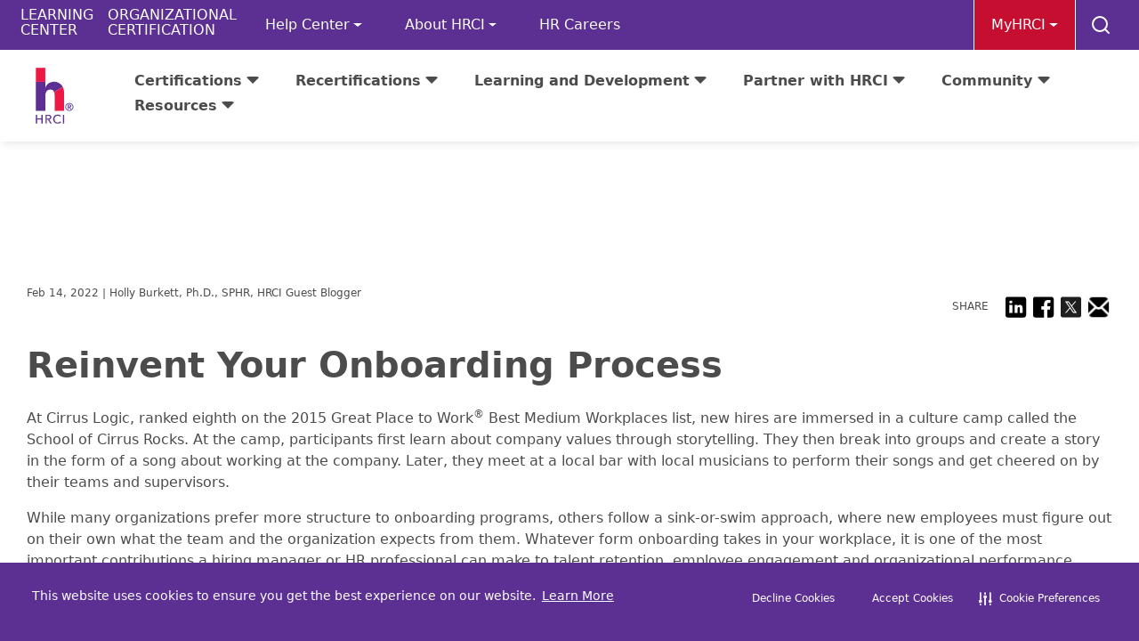

--- FILE ---
content_type: text/html; charset=utf-8
request_url: https://www.hrci.org/community/blogs-and-announcements/hr-leads-business-blog/hr-leads-business/2022/02/14/reinvent-your-onboarding-process
body_size: 20940
content:
 <!DOCTYPE html> <html lang="en"> <head> <script type="text/javascript" src="https://cdn-prod.securiti.ai/consent/auto_blocking/7e444e4a-816f-4060-93ce-3d4eb6536602/45493a23-2aea-4406-9b9f-0ca14da7eb3a.js"></script> <meta charset="utf-8" /> <meta property="fb:app_id" content="348699985524223" /> <meta name="viewport" content="width=device-width, initial-scale=1, shrink-to-fit=no"> <title>
	Reinvent Your Onboarding Process
</title> <script src="https://cdn.jsdelivr.net/npm/feather-icons/dist/feather.min.js">
    </script> <script src="https://cdnjs.cloudflare.com/ajax/libs/js-cookie/2.2.0/js.cookie.min.js">
    </script> <link href="/ResourcePackages/Bootstrap4/assets/dist/css/main.min.css?v=639032295040406831" rel="stylesheet" type="text/css" /> <link rel='stylesheet' type='text/css' href='https://cdn-prod.securiti.ai/consent/cookie-consent.css' /> <link rel="shortcut icon" href="/ResourcePackages/HRCI/assets/dist/images/icons/favicon.ico" /> <meta property="og:title" content="Reinvent Your Onboarding Process" /><meta property="og:description" content="Onboarding is the process of getting new hires adjusted, quickly and smoothly, to the social and performance aspects of their new jobs. The more prepared new hires are, the faster they&#39;ll be able to connect and contribute." /><meta property="og:type" content="article" /><meta property="og:url" content="https://www.hrci.org/community/blogs-and-announcements/hr-leads-business-blog/hr-leads-business/2022/02/14/reinvent-your-onboarding-process" /><meta property="og:site_name" content="Hrci Marketing" /><meta name="Generator" content="Sitefinity 14.4.8143.0 DX" /><link rel="canonical" href="https://www.hrci.org/community/blogs-and-announcements/hr-leads-business-blog/hr-leads-business/2022/02/14/reinvent-your-onboarding-process" /><script type='text/javascript'>
	                var appInsights=window.appInsights||function(a){
		                function b(a){c[a]=function(){var b=arguments;c.queue.push(function(){c[a].apply(c,b)})}}var c={config:a},d=document,e=window;setTimeout(function(){var b=d.createElement('script');b.src=a.url||'https://az416426.vo.msecnd.net/scripts/a/ai.0.js',d.getElementsByTagName('script')[0].parentNode.appendChild(b)});try{c.cookie=d.cookie}catch(a){}c.queue=[];for(var f=['Event','Exception','Metric','PageView','Trace','Dependency'];f.length;)b('track'+f.pop());if(b('setAuthenticatedUserContext'),b('clearAuthenticatedUserContext'),b('startTrackEvent'),b('stopTrackEvent'),b('startTrackPage'),b('stopTrackPage'),b('flush'),!a.disableExceptionTracking){f='onerror',b('_'+f);var g=e[f];e[f]=function(a,b,d,e,h){var i=g&&g(a,b,d,e,h);return!0!==i&&c['_'+f](a,b,d,e,h),i}}return c
	                }({
		                instrumentationKey: '29998210-975b-4f2e-8d82-c961a725de02',
                        disableAjaxTracking: true,
                        maxAjaxCallsPerView: 0
	                });

	                window.appInsights=appInsights,appInsights.queue&&0===appInsights.queue.length&&appInsights.trackPageView();
            </script> <script type="text/javascript">
(function() {
    function load_script() {                   
        var s = document.createElement('script');
        s.id = 'hs-script-loader'
        s.type = 'text/javascript';
        s.async = true;
        s.src = '//js.hs-scripts.com/3019274.js';
        var x = document.getElementsByTagName('script')[0];
        x.parentNode.insertBefore(s, x);
    }

    function handle_tracking_change(canTrack) {
        if (canTrack) {
            load_script();
        }
        else {
            if (typeof(_hsq) !== 'undefined') {
                _hsq.push(['revokeCookieConsent']);
            }
        }
    }

    function on_content_loaded() {
        if (window.TrackingConsentManager) {
            TrackingConsentManager.addEventListener('ConsentChanged', handle_tracking_change);
            handle_tracking_change(TrackingConsentManager.canTrackCurrentUser());
        }
        else {
            handle_tracking_change(true);
        }
    }

    if (window.addEventListener) window.addEventListener('DOMContentLoaded', on_content_loaded, false);
    else if (window.attachEvent) window.attachEvent('onload', on_content_loaded);
})();
</script><meta name="description" content="Onboarding is the process of getting new hires adjusted, quickly and smoothly, to the social and performance aspects of their new jobs. The more prepared new hires are, the faster they&#39;ll be able to connect and contribute." /></head> <body> <script src="/ScriptResource.axd?d=ktXPS54N4JY6vbaCTPlT9cWWf1OG1SEH55GvouBstLqlluyl6udXiqBjZ9jn4PNnv5UeoXMs_4g8OvuX2fxLe_HUMDgHp_MCxFu2BlYXj6Xina81DkzkA2D6nTKRsxlK1QGRtK4NIBbJmA40csvu3aXLwOK3Tm-QUBH3VrJROFGN5SK1y-8-uYvP7SZV8K_Y0&amp;t=fffffffff0f4a022" type="text/javascript"></script><script src="/ScriptResource.axd?d=ePnjFy9PuY6CB3GWMX-b_9IMrzbNqTG7qV8abee8waCy6mC9i23piiZUNWySW7_dsJJV-MmUrFPRlb9upgKpokiKftWrSCq5mGkQbJm2Uh5IujJ8p2WS4uOcum4clP5ReDPdOXd3W_6zGdnduMdF2uYAw1QqPUHbrjhbJmvojCCUzkHyC7XpDM7qeRBUYlEM0&amp;t=fffffffff0f4a022" type="text/javascript"></script><script src="/ResourcePackages/Bootstrap4/assets/dist/js/popper.min.js" type="text/javascript"></script><script src="/ResourcePackages/Bootstrap4/assets/dist/js/bootstrap.min.js" type="text/javascript"></script><script src="/ScriptResource.axd?d=Uf8BQcxRshYGUr_fjsqPCAoqthZ_Ikro0AOkKEKDFvp-z-S8o_0lio7ODQ4EZiVTtqpzzlSah7Ttusqj1yX15gsNt7iyjXwvGpYvnXtnqLOp2o2IIS7_OKcTgMx6txrdXCe9M2iKnPtTtdTPl86HifrdBIaOsRDCfmtrJP122Jb447qxSU4yVcK1oFaCD-ks0&amp;t=fffffffff0f4a022" type="text/javascript"></script> <!-- Google Tag Manager --> <script>
		(function (w, d, s, l, i) {
			w[l] = w[l] || []; w[l].push({
				'gtm.start':
					new Date().getTime(), event: 'gtm.js'
			}); var f = d.getElementsByTagName(s)[0],
				j = d.createElement(s), dl = l != 'dataLayer' ? '&l=' + l : ''; j.async = true; j.src =
					'https://www.googletagmanager.com/gtm.js?id=' + i + dl; f.parentNode.insertBefore(j, f);
        })(window, document, 'script', 'dataLayer', 'GTM-P9T43JH');
		
		// gtag("config", "AW-957040805/piBOCLncgLkBEKWRrcgD", { phone_conversion_number: "1-866-898-4724" })
    </script> <!-- End Google Tag Manager --> <!-- Google Tag Manager (noscript) --> <noscript> <iframe src="https://www.googletagmanager.com/ns.html?id=GTM-P9T43JH"
                height="0" width="0" style="display:none;visibility:hidden"></iframe> </noscript> <!-- End Google Tag Manager (noscript) --> <script src="//assets.adobedtm.com/175f7caa2b90/c6dd4c50aa2e/launch-123eeb6f23b6.min.js" async></script> <div class="fixed-top shadow-sm bg-white d-flex flex-column flex-lg-column"> <div class="container-fluid topnav"> <div class="container"> <div class="row justify-content-end"> <div class="top-logo-mobile p-0 d-none flex-row"> <a href="/home" title="Open image in original size"> <img loading="lazy" class="top-logo" src="/images/default-source/public-content/desktop/sitewide/hrci-logos/hrcilogo.svg?sfvrsn=5bc2aeb_1" title="hrciLogo" alt=""> </a> </div> <ul class="hrci-property-links flex-row"> <li class="hrci-property"><a href="https://shop.hrci.org" target="_blank">LEARNING<br />CENTER</a></li> <li class="hrci-property"><a href="https://www.business.hrci.org/" target="_blank">ORGANIZATIONAL<br />CERTIFICATION</a></li> </ul> 







<div class="topnav-links">
    <nav class="navbar navbar-expand-md">
        
        <button class="navbar-toggler" type="button" data-toggle="collapse" data-target='#navbar-1' aria-controls='navbar-1' aria-expanded="false" aria-label="Toggle navigation">
            <span class="navbar-toggler-icon"></span>
        </button>
        <div class="collapse navbar-collapse" id='navbar-1'>
            <ul class="navbar-nav flex-wrap hrci-utility-menu">
        <li class="nav-item dropdown ">
            <a class="nav-link dropdown-toggle" href="#" id='navbarDropdownMenuLink-1' data-toggle="dropdown" aria-haspopup="true" aria-expanded="false">Help Center</a>
            <ul class="dropdown-menu" aria-labelledby='navbarDropdownMenuLink-1'>
                            <li>
                <a class="dropdown-item " href="/help-center/hrci-help-center" target="_self">HRCI Help Center</a>
            </li>
            <li>
                <a class="dropdown-item " href="/help-center/faqs" target="_self">FAQs</a>
            </li>
            <li>
                <a class="dropdown-item " href="/help-center/policies-and-procedures" target="_self">Exam Policies and Procedures</a>
            </li>
            <li>
                <a class="dropdown-item " href="/help-center/contact-us" target="_self">Contact Us</a>
            </li>
            <li>
                <a class="dropdown-item " href="/help-center/exam-information" target="_self">Exam Information</a>
            </li>
            <li>
                <a class="dropdown-item " href="/help-center/forms" target="_self">Forms</a>
            </li>

            </ul>
        </li>
        <li class="nav-item dropdown ">
            <a class="nav-link dropdown-toggle" href="#" id='navbarDropdownMenuLink-1' data-toggle="dropdown" aria-haspopup="true" aria-expanded="false">About HRCI</a>
            <ul class="dropdown-menu" aria-labelledby='navbarDropdownMenuLink-1'>
                            <li>
                <a class="dropdown-item " href="/about-hrci/who-we-are" target="_self">Who We Are</a>
            </li>
            <li>
                <a class="dropdown-item " href="/about-hrci/why-choose-hrci" target="_self">Why Choose HRCI</a>
            </li>
            <li>
                <a class="dropdown-item " href="/about-hrci/hrci-careers" target="_self">HRCI Careers</a>
            </li>
            <li>
                <a class="dropdown-item " href="/about-hrci/team-leadership" target="_self">Team Leadership</a>
            </li>
            <li>
                <a class="dropdown-item " href="/about-hrci/board-of-directors" target="_self">Board of Directors</a>
            </li>
            <li>
                <a class="dropdown-item " href="/about-hrci/certification-council" target="_self">Certification Council</a>
            </li>
            <li>
                <a class="dropdown-item " href="/about-hrci/press" target="_self">Press</a>
            </li>
            <li>
                <a class="dropdown-item " href="/about-hrci/capability-model" target="_self">Capability Model</a>
            </li>
            <li>
                <a class="dropdown-item " href="/about-hrci/ISO-TC-260-HR-Management-and-HRCI-Global-Standards-Leadership" target="_self">ISO/TC 260 HR Management and HRCI Global Standards Leadership</a>
            </li>

            </ul>
        </li>
        <li class="nav-item ">
            <a class="nav-link" href="/hr-careers" target="_self">HR Careers </a>
        </li>
            </ul>
        </div>
    </nav>
</div>










 
 <div class="row align-items-center mx-0" id="myhrci"> <div class="col h-100 d-flex justify-content-center w-sm-100 px-sm-0"> <ul id="status-logout" class="navbar-nav  myhrci-btn"> <li class="nav-item" dropdown> <a class="mx-0 nav-link dropdown-toggle text-center" href="#" data-toggle="dropdown" aria-haspopup="true" aria-expanded="false">MyHRCI</a> <ul class="dropdown-menu" aria-labelledby="myhrci" id="myhrcimenu"> <li> <a class="dropdown-item " href="https://portal.hrci.org/wp2/dashboard/exam-applications" target="_self">My Application</a> </li> <li> <a class="dropdown-item " href="https://portal.hrci.org/wp1/#/storefront" target="_self">HRCI Store</a> </li> <li> <a class="dropdown-item " href="https://portal.hrci.org/wp1/#/hrciprofile/my-profile" target="_self">My Profile</a> </li> <li> <a id="logout-link" class="dropdown-item" href="/AuthZeroLogout">Logout</a> </li> </ul> </li> </ul> </div> </div> <div class="top-search p-0 mw-100"> <div class="collapse show h-100"> <div class="form-group sf-search-input-wrapper input-group top-right-container h-100" role="search"> <a id="cart-btn-icon" title="cart" href="https://portal.hrci.org/wp2/cart" type="button" class="btn  cart-btn-icon d-none"></a> <a id="login-btn-icon" title="Login" href="/AuthZeroLogin" type="button" class="btn icon-login d-xs-block"></a> <button id="search-btn-icon" type="button" class="btn search-btn-icon"></button> <div id="mobile-mainnav" class="main-nav-mobile"> 











<div class="main-nav mobile-main-nav">
    <nav class="navbar navbar-mobile d-none">
        
        <button id="hamburger-menu-icon" class="navbar-toggler-mobile navbar-toggler collapsed" type="button" data-toggle="collapse" data-target='#navbar-2' aria-controls='navbar-2' aria-expanded="false">
            <span class="navbar-toggler-icon-mobile"></span>
        </button>
        <div class="mainnav collapse-nav-mobile">
            <div class="navbar-collapse collapse hrci-top-menu" id="navbar-2">
                <div class="mobile-login">
                    <a id="mobile-login-link" class="mh-100 align-items-center btn-primary" href="/AuthZeroLogin"></a>
                    <ul class="navbar-nav flex-wrap ">
                        <li class="nav-item mobile-status-logout">
                            <a class="nav-link" href="https://portal.hrci.org/wp2/dashboard/exam-applications" target="_self">My Application</a>
                        </li>
                        <li class="nav-item mobile-status-logout">
                                <a class="nav-link" href="https://portal.hrci.org/wp1/#/storefront" target="_self">HRCI Store</a>
                        </li>
                        <li class="nav-item mobile-status-logout">
                            <a class="nav-link" href="https://portal.hrci.org/wp1/#/hrciprofile/my-profile" target="_self">My Profile</a>
                        </li>
                        <li class="nav-item mobile-status-logout">
                            <a id="logout-link" class="nav-link" href="/AuthZeroLogout">Logout</a>
                        </li>
                        <li class="nav-item mobile-status-logout">
                            <hr />
                        </li>
        <li class="nav-item dropdown ">
            <a class="nav-link dropdown-toggle" href="#" id='navbarDropdownMenuLink-2' data-toggle="dropdown" aria-haspopup="true" aria-expanded="false">Certifications</a>
            <ul class="dropdown-menu " aria-labelledby='navbarDropdownMenuLink-2'>
                <div class="">
                    <div class="">
            <li>
                <a class="dropdown-item " href="/certifications/individual-certifications" target="_self">Individual Certifications</a>
            </li>
            <li>
                <a class="dropdown-item " href="/certifications/certification-preparation" target="_self">Certification Preparation</a>
            </li>
            <li>
                <a class="dropdown-item " href="/certifications/certify-my-team" target="_self">Certify My Team</a>
            </li>
            <li>
                <a class="dropdown-item " href="/certifications/digital-badges" target="_self">Digital Badges</a>
            </li>
            <li>
                <a class="dropdown-item " href="/certifications/find-a-preparation-provider" target="_self">Find a Preparation Provider</a>
            </li>
            <li>
                <a class="dropdown-item " href="/certifications/apply-for-certification" target="_self">Apply for Certification</a>
            </li>
            <li>
                <a class="dropdown-item " href="/certifications/what-is-hrci-certification" target="_self">What is HRCI Certification?</a>
            </li>
            <li>
                <a class="dropdown-item " href="/certifications/exam-preparation-resources" target="_self">Exam Preparation Resources</a>
            </li>
            <li>
                <a class="dropdown-item " href="/certifications/spanish-exams" target="_self">Spanish Exams</a>
            </li>
                        


                    </div>


                </div>
            </ul>
        </li>
        <li class="nav-item dropdown ">
            <a class="nav-link dropdown-toggle" href="#" id='navbarDropdownMenuLink-2' data-toggle="dropdown" aria-haspopup="true" aria-expanded="false">Recertifications</a>
            <ul class="dropdown-menu " aria-labelledby='navbarDropdownMenuLink-2'>
                <div class="">
                    <div class="">
            <li>
                <a class="dropdown-item " href="/recertifications/hrci-learning-center" target="_blank">HRCI Learning Center</a>
            </li>
            <li>
                <a class="dropdown-item " href="/recertifications/add-recertification-credits" target="_self">Add Recertification Credits</a>
            </li>
            <li>
                <a class="dropdown-item " href="/recertifications/digital-badges" target="_self">Digital Badges</a>
            </li>
            <li>
                <a class="dropdown-item " href="/recertifications/individual-recertification" target="_self">Individual Recertification</a>
            </li>
            <li>
                <a class="dropdown-item " href="/recertifications/find-a-recertification-provider" target="_self">Find a Recertification Provider</a>
            </li>
            <li>
                <a class="dropdown-item " href="/recertifications/recertification-resources" target="_self">Recertification Resources</a>
            </li>
            <li>
                <a class="dropdown-item " href="/recertifications/ethics-requirement" target="_self">Ethics Requirement</a>
            </li>
                        


                    </div>


                </div>
            </ul>
        </li>
        <li class="nav-item dropdown ">
            <a class="nav-link dropdown-toggle" href="#" id='navbarDropdownMenuLink-2' data-toggle="dropdown" aria-haspopup="true" aria-expanded="false">Learning and Development</a>
            <ul class="dropdown-menu " aria-labelledby='navbarDropdownMenuLink-2'>
                <div class="">
                    <div class="">
            <li>
                <a class="dropdown-item " href="/learning-and-development/learning-and-development-overview" target="_self">Learning and Development Overview</a>
            </li>
            <li>
                <a class="dropdown-item " href="/learning-and-development/hrci-courses-and-certificates" target="_blank">HRCI Courses and Certificates</a>
            </li>
            <li>
                <a class="dropdown-item " href="/learning-and-development/certification-preparation" target="_self">Certification Preparation</a>
            </li>
            <li>
                <a class="dropdown-item " href="/learning-and-development/find-preparation-provider" target="_self">Find Preparation Provider</a>
            </li>
            <li>
                <a class="dropdown-item " href="/learning-and-development/webinars" target="_self">Webinars</a>
            </li>
                        


                    </div>


                </div>
            </ul>
        </li>
        <li class="nav-item dropdown ">
            <a class="nav-link dropdown-toggle" href="#" id='navbarDropdownMenuLink-2' data-toggle="dropdown" aria-haspopup="true" aria-expanded="false">Partner with HRCI</a>
            <ul class="dropdown-menu " aria-labelledby='navbarDropdownMenuLink-2'>
                <div class="">
                    <div class="">
            <li>
                <a class="dropdown-item " href="/partner-with-hrci/hrcinsights" target="_self">HRCInsights</a>
            </li>
            <li>
                <a class="dropdown-item " href="/partner-with-hrci/group-sales" target="_self">Group Sales</a>
            </li>
            <li>
                <a class="dropdown-item " href="/partner-with-hrci/advertisingsponsorships" target="_self">Advertising Sponsorships</a>
            </li>
            <li>
                <a class="dropdown-item " href="/partner-with-hrci/recertification-providers" target="_self">Recertification Providers</a>
            </li>
            <li>
                <a class="dropdown-item " href="/partner-with-hrci/certification-preparation-providers" target="_self">Certification Preparation Providers</a>
            </li>
            <li>
                <a class="dropdown-item " href="/partner-with-hrci/partner-network" target="_self">Partner Network</a>
            </li>
            <li>
                <a class="dropdown-item " href="/partner-with-hrci/higher-education-network" target="_self">Higher Education Network</a>
            </li>
            <li>
                <a class="dropdown-item " href="/partner-with-hrci/our-partners" target="_self">Our Partners</a>
            </li>
            <li>
                <a class="dropdown-item " href="/partner-with-hrci/hrci-certification-for-military-hr-personnel" target="_self">HRCI Certification for Military HR Personnel</a>
            </li>
                        


                    </div>


                </div>
            </ul>
        </li>
        <li class="nav-item dropdown active">
            <a class="nav-link dropdown-toggle" href="#" id='navbarDropdownMenuLink-2' data-toggle="dropdown" aria-haspopup="true" aria-expanded="false">Community</a>
            <ul class="dropdown-menu " aria-labelledby='navbarDropdownMenuLink-2'>
                <div class="">
                    <div class="">
            <li>
                <a class="dropdown-item " href="/community/community-overview" target="_self">Community Overview</a>
            </li>
            <li>
                <a class="dropdown-item " href="/community/engage" target="_self">ENGAGE</a>
            </li>
            <li>
                <a class="dropdown-item active" href="/community/blogs-and-announcements/hr-leads-business-blog" target="_self">Blogs&#160;</a>
            </li>
            <li>
                <a class="dropdown-item " href="/community/volunteer-opportunities" target="_self">Volunteer Opportunities</a>
            </li>
            <li>
                <a class="dropdown-item " href="/community/ambassadors" target="_self">Ambassadors</a>
            </li>
            <li>
                <a class="dropdown-item " href="/community/hrcivoices" target="_self">HRCI Voices</a>
            </li>
            <li>
                <a class="dropdown-item " href="/community/directory-of-certified-hr-professionals" target="_self">Directory of Certified HR Professionals</a>
            </li>
            <li>
                <a class="dropdown-item " href="/community/events" target="_self">Events</a>
            </li>
            <li>
                <a class="dropdown-item " href="/community/community-guidelines-recertification-providers" target="_self">Community Guidelines Recertification Providers</a>
            </li>
                        


                    </div>


                </div>
            </ul>
        </li>
        <li class="nav-item dropdown ">
            <a class="nav-link dropdown-toggle" href="#" id='navbarDropdownMenuLink-2' data-toggle="dropdown" aria-haspopup="true" aria-expanded="false">Resources</a>
            <ul class="dropdown-menu " aria-labelledby='navbarDropdownMenuLink-2'>
                <div class="">
                    <div class="">
            <li>
                <a class="dropdown-item " href="/resources/engage" target="_self">HRCI ENGAGE</a>
            </li>
            <li>
                <a class="dropdown-item " href="/resources/chat" target="_self">HRCI Chat</a>
            </li>
            <li>
                <a class="dropdown-item " href="/resources/hr-tech-hub" target="_blank">HR Tech Hub</a>
            </li>
            <li>
                <a class="dropdown-item " href="/resources/hrci-handbook-builder" target="_self">HRCI Handbook Builder</a>
            </li>
            <li>
                <a class="dropdown-item " href="/resources/hrci-resource-network" target="_self">HRCI Resource Network</a>
            </li>
                        


                    </div>


                </div>
            </ul>
        </li>
        <li class="nav-item dropdown ">
            <a class="nav-link dropdown-toggle" href="#" id='navbarDropdownMenuLink-2' data-toggle="dropdown" aria-haspopup="true" aria-expanded="false">Help Center</a>
            <ul class="dropdown-menu " aria-labelledby='navbarDropdownMenuLink-2'>
                <div class="">
                    <div class="">
            <li>
                <a class="dropdown-item " href="/help-center/hrci-help-center" target="_self">HRCI Help Center</a>
            </li>
            <li>
                <a class="dropdown-item " href="/help-center/faqs" target="_self">FAQs</a>
            </li>
            <li>
                <a class="dropdown-item " href="/help-center/policies-and-procedures" target="_self">Exam Policies and Procedures</a>
            </li>
            <li>
                <a class="dropdown-item " href="/help-center/contact-us" target="_self">Contact Us</a>
            </li>
            <li>
                <a class="dropdown-item " href="/help-center/exam-information" target="_self">Exam Information</a>
            </li>
            <li>
                <a class="dropdown-item " href="/help-center/forms" target="_self">Forms</a>
            </li>
                        


                    </div>


                </div>
            </ul>
        </li>
        <li class="nav-item dropdown ">
            <a class="nav-link dropdown-toggle" href="#" id='navbarDropdownMenuLink-2' data-toggle="dropdown" aria-haspopup="true" aria-expanded="false">About HRCI</a>
            <ul class="dropdown-menu " aria-labelledby='navbarDropdownMenuLink-2'>
                <div class="">
                    <div class="">
            <li>
                <a class="dropdown-item " href="/about-hrci/who-we-are" target="_self">Who We Are</a>
            </li>
            <li>
                <a class="dropdown-item " href="/about-hrci/why-choose-hrci" target="_self">Why Choose HRCI</a>
            </li>
            <li>
                <a class="dropdown-item " href="/about-hrci/hrci-careers" target="_self">HRCI Careers</a>
            </li>
            <li>
                <a class="dropdown-item " href="/about-hrci/team-leadership" target="_self">Team Leadership</a>
            </li>
            <li>
                <a class="dropdown-item " href="/about-hrci/board-of-directors" target="_self">Board of Directors</a>
            </li>
            <li>
                <a class="dropdown-item " href="/about-hrci/certification-council" target="_self">Certification Council</a>
            </li>
            <li>
                <a class="dropdown-item " href="/about-hrci/press" target="_self">Press</a>
            </li>
            <li>
                <a class="dropdown-item " href="/about-hrci/capability-model" target="_self">Capability Model</a>
            </li>
            <li>
                <a class="dropdown-item " href="/about-hrci/ISO-TC-260-HR-Management-and-HRCI-Global-Standards-Leadership" target="_self">ISO/TC 260 HR Management and HRCI Global Standards Leadership</a>
            </li>
                        


                    </div>


                </div>
            </ul>
        </li>
        <li class="nav-item ">
            <a class="nav-link" href="/about-hrci/hrci-careers" target="_self">HRCI Careers </a>
        </li>
        <li class="nav-item ">
            <a class="nav-link" href="https://learn.hrci.org/?_gl=1*8wexh3*_ga*NDYwODIyNzExLjE2NjUwODQ2NDg.*_ga_5TNJMHF102*MTY4NTY2NjgzMy4xNzYuMS4xNjg1NjY4MjI1LjU2LjAuMA.." target="_blank">HRCI Learning Center <svg xmlns='http://www.w3.org/2000/svg' width='1em' height='1em' fill='currentColor' stroke='currentColor' stroke-width='1' viewBox='0 0 18 18'><path fill-rule='evenodd' d='M15 2a1 1 0 0 0-1-1H2a1 1 0 0 0-1 1v12a1 1 0 0 0 1 1h12a1 1 0 0 0 1-1V2zM0 2a2 2 0 0 1 2-2h12a2 2 0 0 1 2 2v12a2 2 0 0 1-2 2H2a2 2 0 0 1-2-2V2zm5.854 8.803a.5.5 0 1 1-.708-.707L9.243 6H6.475a.5.5 0 1 1 0-1h3.975a.5.5 0 0 1 .5.5v3.975a.5.5 0 1 1-1 0V6.707l-4.096 4.096z'></path></svg></a>
        </li>
        <li class="nav-item ">
            <a class="nav-link" href="https://www.business.hrci.org/" target="_blank">Organizational Certification <svg xmlns='http://www.w3.org/2000/svg' width='1em' height='1em' fill='currentColor' stroke='currentColor' stroke-width='1' viewBox='0 0 18 18'><path fill-rule='evenodd' d='M15 2a1 1 0 0 0-1-1H2a1 1 0 0 0-1 1v12a1 1 0 0 0 1 1h12a1 1 0 0 0 1-1V2zM0 2a2 2 0 0 1 2-2h12a2 2 0 0 1 2 2v12a2 2 0 0 1-2 2H2a2 2 0 0 1-2-2V2zm5.854 8.803a.5.5 0 1 1-.708-.707L9.243 6H6.475a.5.5 0 1 1 0-1h3.975a.5.5 0 0 1 .5.5v3.975a.5.5 0 1 1-1 0V6.707l-4.096 4.096z'></path></svg></a>
        </li>
                    </ul>
                </div>

            </div>
        </div>
    </nav>
</div>















 </div> </div> </div> </div> </div> </div> </div> <div class="container-fluid mainnav d-none" id="search-box-container"> <div class="container"> <div class="row justify-content-end"> <div class="col-12 col-md-auto p-0 mt-2"> 

<div class="form-inline">
<div id="search-box-container-id" class="form-group sf-search-input-wrapper input-group" role="search" style=" width: 410px;">
    <input type="search" title="Search input" placeholder="Search" id="b66ad069-359f-44ef-8bdc-e563b94cb8d8" class="form-control" value="" aria-autocomplete="both" aria-describedby='SearchInfo-1' />
    <button type="button" class="btn btn-primary" id="57d1d8f6-f6f5-457a-9541-6b94af23552a" >
        <svg aria-hidden="true" focusable="false" class="icon-text" width="24px" height="24px" viewBox="0 0 8 12" version="1.1" xmlns="http://www.w3.org/2000/svg" style="
    font-size: 20px;
">
        <g id="Symbols" stroke="none" stroke-width="1" fill="none" fill-rule="evenodd">
            <g id="Web/Search" transform="translate(-148.000000, -32.000000)" fill="#FFFFFF">
            <polygon id="Shape" points="148 33.4 149.4 32 155.4 38 149.4 44 148 42.6 152.6 38"></polygon></g></g>
        </svg>
    Search</button>    <span id='SearchInfo-1' aria-hidden="true" hidden>When autocomplete results are available use up and down arrows to review and enter to select.</span>
</div>

<input type="hidden" data-sf-role="resultsUrl" value="/search-results" />
<input type="hidden" data-sf-role="indexCatalogue" value="hrci-marketing-site-authoring" />


<input type="hidden" data-sf-role="disableSuggestions" value='false' />
<input type="hidden" data-sf-role="minSuggestionLength" value="3" />
<input type="hidden" data-sf-role="suggestionFields" value="Title,Content" />
<input type="hidden" data-sf-role="language" />
<input type="hidden" data-sf-role="siteId" value="50d12e9a-9afe-4a71-9b93-586b78f0b713" />
<input type="hidden" data-sf-role="suggestionsRoute" value="/restapi/search/suggestions" />
<input type="hidden" data-sf-role="searchTextBoxId" value='#b66ad069-359f-44ef-8bdc-e563b94cb8d8' />
<input type="hidden" data-sf-role="searchButtonId" value='#57d1d8f6-f6f5-457a-9541-6b94af23552a' />
</div>




 </div> </div> </div> </div> <div class="container-fluid mainnav main-nav-desktop"> <div class="container"> <div class="row justify-content-between"> <div class="col-1 p-0 "> 

    <a href="/home" title="Open image in original size">
                <img loading="lazy" class="top-logo" src="/images/default-source/public-content/desktop/sitewide/hrci-logos/hrcilogo.svg?sfvrsn=5bc2aeb_1" title="hrciLogo"
         
          />

    </a>
  </div> <div class="col-11 p-0"> 








    <div class="main-nav">
        <nav class="navbar navbar-expand-lg">
            
            <button class="navbar-toggler" type="button" data-toggle="collapse" data-target='#navbar-3' aria-controls='navbar-3' aria-expanded="false" aria-label="Toggle navigation">
                <span class="navbar-toggler-icon"></span>
            </button>
            <div class="collapse navbar-collapse justify-content-end" id='navbar-3'>
                <ul class="navbar-nav flex-wrap hrci-top-menu">
        <li class="nav-item dropdown ">
            <a class="nav-link dropdown-toggle mr-0 ml-4" href="#" id='navbarDropdownMenuLink-3' data-toggle="dropdown" aria-haspopup="true" aria-expanded="false">Certifications</a>
            <ul class="dropdown-menu dropdown-menu-right " aria-labelledby='navbarDropdownMenuLink-3'>
                <div class="container">
                    <div class="">
            <li>
                <a class="dropdown-item " href="/certifications/individual-certifications" target="_self">Individual Certifications</a>
            </li>
            <li>
                <a class="dropdown-item " href="/certifications/certification-preparation" target="_self">Certification Preparation</a>
            </li>
            <li>
                <a class="dropdown-item " href="/certifications/certify-my-team" target="_self">Certify My Team</a>
            </li>
            <li>
                <a class="dropdown-item " href="/certifications/digital-badges" target="_self">Digital Badges</a>
            </li>
            <li>
                <a class="dropdown-item " href="/certifications/find-a-preparation-provider" target="_self">Find a Preparation Provider</a>
            </li>
            <li>
                <a class="dropdown-item " href="/certifications/apply-for-certification" target="_self">Apply for Certification</a>
            </li>
            <li>
                <a class="dropdown-item " href="/certifications/what-is-hrci-certification" target="_self">What is HRCI Certification?</a>
            </li>
            <li>
                <a class="dropdown-item " href="/certifications/exam-preparation-resources" target="_self">Exam Preparation Resources</a>
            </li>
            <li>
                <a class="dropdown-item " href="/certifications/spanish-exams" target="_self">Spanish Exams</a>
            </li>
                        


                    </div>


                </div>
            </ul>
        </li>
        <li class="nav-item dropdown ">
            <a class="nav-link dropdown-toggle mr-0 ml-4" href="#" id='navbarDropdownMenuLink-3' data-toggle="dropdown" aria-haspopup="true" aria-expanded="false">Recertifications</a>
            <ul class="dropdown-menu dropdown-menu-right " aria-labelledby='navbarDropdownMenuLink-3'>
                <div class="container">
                    <div class="">
            <li>
                <a class="dropdown-item " href="/recertifications/hrci-learning-center" target="_blank">HRCI Learning Center</a>
            </li>
            <li>
                <a class="dropdown-item " href="/recertifications/add-recertification-credits" target="_self">Add Recertification Credits</a>
            </li>
            <li>
                <a class="dropdown-item " href="/recertifications/digital-badges" target="_self">Digital Badges</a>
            </li>
            <li>
                <a class="dropdown-item " href="/recertifications/individual-recertification" target="_self">Individual Recertification</a>
            </li>
            <li>
                <a class="dropdown-item " href="/recertifications/find-a-recertification-provider" target="_self">Find a Recertification Provider</a>
            </li>
            <li>
                <a class="dropdown-item " href="/recertifications/recertification-resources" target="_self">Recertification Resources</a>
            </li>
            <li>
                <a class="dropdown-item " href="/recertifications/ethics-requirement" target="_self">Ethics Requirement</a>
            </li>
                        


                    </div>


                </div>
            </ul>
        </li>
        <li class="nav-item dropdown ">
            <a class="nav-link dropdown-toggle mr-0 ml-4" href="#" id='navbarDropdownMenuLink-3' data-toggle="dropdown" aria-haspopup="true" aria-expanded="false">Learning and Development</a>
            <ul class="dropdown-menu dropdown-menu-right " aria-labelledby='navbarDropdownMenuLink-3'>
                <div class="container">
                    <div class="">
            <li>
                <a class="dropdown-item " href="/learning-and-development/learning-and-development-overview" target="_self">Learning and Development Overview</a>
            </li>
            <li>
                <a class="dropdown-item " href="/learning-and-development/hrci-courses-and-certificates" target="_blank">HRCI Courses and Certificates</a>
            </li>
            <li>
                <a class="dropdown-item " href="/learning-and-development/certification-preparation" target="_self">Certification Preparation</a>
            </li>
            <li>
                <a class="dropdown-item " href="/learning-and-development/find-preparation-provider" target="_self">Find Preparation Provider</a>
            </li>
            <li>
                <a class="dropdown-item " href="/learning-and-development/webinars" target="_self">Webinars</a>
            </li>
                        


                    </div>


                </div>
            </ul>
        </li>
        <li class="nav-item dropdown ">
            <a class="nav-link dropdown-toggle mr-0 ml-4" href="#" id='navbarDropdownMenuLink-3' data-toggle="dropdown" aria-haspopup="true" aria-expanded="false">Partner with HRCI</a>
            <ul class="dropdown-menu dropdown-menu-right " aria-labelledby='navbarDropdownMenuLink-3'>
                <div class="container">
                    <div class="">
            <li>
                <a class="dropdown-item " href="/partner-with-hrci/hrcinsights" target="_self">HRCInsights</a>
            </li>
            <li>
                <a class="dropdown-item " href="/partner-with-hrci/group-sales" target="_self">Group Sales</a>
            </li>
            <li>
                <a class="dropdown-item " href="/partner-with-hrci/advertisingsponsorships" target="_self">Advertising Sponsorships</a>
            </li>
            <li>
                <a class="dropdown-item " href="/partner-with-hrci/recertification-providers" target="_self">Recertification Providers</a>
            </li>
            <li>
                <a class="dropdown-item " href="/partner-with-hrci/certification-preparation-providers" target="_self">Certification Preparation Providers</a>
            </li>
            <li>
                <a class="dropdown-item " href="/partner-with-hrci/partner-network" target="_self">Partner Network</a>
            </li>
            <li>
                <a class="dropdown-item " href="/partner-with-hrci/higher-education-network" target="_self">Higher Education Network</a>
            </li>
            <li>
                <a class="dropdown-item " href="/partner-with-hrci/our-partners" target="_self">Our Partners</a>
            </li>
            <li>
                <a class="dropdown-item " href="/partner-with-hrci/hrci-certification-for-military-hr-personnel" target="_self">HRCI Certification for Military HR Personnel</a>
            </li>
                        


                    </div>


                </div>
            </ul>
        </li>
        <li class="nav-item dropdown active">
            <a class="nav-link dropdown-toggle mr-0 ml-4" href="#" id='navbarDropdownMenuLink-3' data-toggle="dropdown" aria-haspopup="true" aria-expanded="false">Community</a>
            <ul class="dropdown-menu dropdown-menu-right " aria-labelledby='navbarDropdownMenuLink-3'>
                <div class="container">
                    <div class="">
            <li>
                <a class="dropdown-item " href="/community/community-overview" target="_self">Community Overview</a>
            </li>
            <li>
                <a class="dropdown-item " href="/community/engage" target="_self">ENGAGE</a>
            </li>
            <li>
                <a class="dropdown-item active" href="/community/blogs-and-announcements/hr-leads-business-blog" target="_self">Blogs&#160;</a>
            </li>
            <li>
                <a class="dropdown-item " href="/community/volunteer-opportunities" target="_self">Volunteer Opportunities</a>
            </li>
            <li>
                <a class="dropdown-item " href="/community/ambassadors" target="_self">Ambassadors</a>
            </li>
            <li>
                <a class="dropdown-item " href="/community/hrcivoices" target="_self">HRCI Voices</a>
            </li>
            <li>
                <a class="dropdown-item " href="/community/directory-of-certified-hr-professionals" target="_self">Directory of Certified HR Professionals</a>
            </li>
            <li>
                <a class="dropdown-item " href="/community/events" target="_self">Events</a>
            </li>
            <li>
                <a class="dropdown-item " href="/community/community-guidelines-recertification-providers" target="_self">Community Guidelines Recertification Providers</a>
            </li>
                        


                    </div>


                </div>
            </ul>
        </li>
        <li class="nav-item dropdown ">
            <a class="nav-link dropdown-toggle mr-0 ml-4" href="#" id='navbarDropdownMenuLink-3' data-toggle="dropdown" aria-haspopup="true" aria-expanded="false">Resources</a>
            <ul class="dropdown-menu dropdown-menu-right " aria-labelledby='navbarDropdownMenuLink-3'>
                <div class="container">
                    <div class="">
            <li>
                <a class="dropdown-item " href="/resources/engage" target="_self">HRCI ENGAGE</a>
            </li>
            <li>
                <a class="dropdown-item " href="/resources/chat" target="_self">HRCI Chat</a>
            </li>
            <li>
                <a class="dropdown-item " href="/resources/hr-tech-hub" target="_blank">HR Tech Hub</a>
            </li>
            <li>
                <a class="dropdown-item " href="/resources/hrci-handbook-builder" target="_self">HRCI Handbook Builder</a>
            </li>
            <li>
                <a class="dropdown-item " href="/resources/hrci-resource-network" target="_self">HRCI Resource Network</a>
            </li>
                        


                    </div>


                </div>
            </ul>
        </li>
                </ul>
            </div>
        </nav>
    </div>









 </div> </div> </div> </div> </div> <div class="container-fluid"> 
<div id="MainContentPlaceholder_C012_Col00" class="sf_colsIn container-full" data-sf-element="Container" data-placeholder-label="Container">
</div>
<div id="MainContentPlaceholder_C001_Col00" class="sf_colsIn container-full" data-sf-element="Container" data-placeholder-label="Container"><div id="MainContentPlaceholder_C011_Col00" class="sf_colsIn container" data-sf-element="Container" data-placeholder-label="Container">



<div class="hrci-blog-post" >


    <div class="py-5 post-meta">
        Feb 14, 2022 | Holly Burkett, Ph.D., SPHR, HRCI Guest Blogger
        <span class="post-share float-right text-uppercase">
            <div class="row d-flex align-items-center">
    <div class="col-4 text-uppercase p-0 text-right">Share</div>
    <div class="col-8">
        <ul class="hrci-social-icon-list list-unstyled d-flex m-0">
            <li class="hrci-social-icons"><a title="Share on LinkedIn" href="#" onclick="window.open('http://www.linkedin.com/shareArticle?mini=true&url=' + window.location.href, '_blank')" class="icon-linkedin"><img src="/ResourcePackages/HRCI/assets/dist/images/icons/LinkedIn.svg" /></a></li>
            <li class="hrci-social-icons"><a title="Like us on Facebook" href="#" onclick="window.open('https://www.facebook.com/sharer/sharer.php?u=' + window.location.href, '_blank')" class="icon-facebook"><img src="/ResourcePackages/HRCI/assets/dist/images/icons/Facebook.svg" /></a></li>
            <li class="hrci-social-icons"><a title="Follow us on X" href="#" onclick="window.open('https://twitter.com/home?status=' + window.location.href, '_blank')" class="icon-twitter"><img src="/ResourcePackages/HRCI/assets/dist/images/icons/Twitter.svg?v.2.0.1" /></a></li>
            <li class="hrci-social-icons"><a title="Email" href="#" onclick="window.open('mailto:?subject=Check out this blog&body=' + window.location.href)" class="icon-email"><img style="height: 30px" src="/ResourcePackages/HRCI/assets/dist/images/icons/email.jpg" /></a></li>
        </ul>
    </div>
</div>
        </span>
    </div>

    <h1 class="mb-4 font-weight-bold">
        <span >Reinvent Your Onboarding Process</span>
    </h1>

    <div class="mb-5" ><p>At Cirrus Logic, ranked eighth on the 2015 Great Place to Work<sup>®</sup> Best Medium Workplaces list, new hires are immersed in a culture camp called the School of Cirrus Rocks. At the camp, participants first learn about company values through storytelling. They then break into groups and create a story in the form of a song about working at the company. Later, they meet at a local bar with local musicians to perform their songs and get cheered on by their teams and supervisors.</p><p>While many organizations prefer more structure to onboarding programs, others follow a sink-or-swim approach, where new employees must figure out on their own what the team and the organization expects from them. Whatever form onboarding takes in your workplace, it is one of the most important contributions a hiring manager or HR professional can make to talent retention, employee engagement and organizational performance. </p><p><strong>What Is Onboarding and </strong><strong>Why Does It Matter?</strong></p><p>Onboarding is the process of getting new hires adjusted, quickly and smoothly, to the social and performance aspects of their new jobs. The more prepared new hires are, the faster they'll be able to connect and contribute to an organization's mission and values. While most organizations do some type of onboarding, few do it well. For example, studies show that:</p><ul><li>Nearly 1-in-3 of new hires leave the company, voluntarily or involuntarily, before the end of their first year. And this number has been increasing steadily for the last four years, finds PwC Saratoga.</li><li>Bradford D. Smart, Ph.D., estimates that 50 percent of all senior outside hires fail within 18 months on the job.</li><li>22 percent of staff turnover occurs in the first 45 days of employment, finds the <a href="https://www.mindjet.com/blog/2012/04/top-tips-to-assimilate-new-workers-into-your-company-culture/" target="_blank" data-sf-ec-immutable="">Wynhurst Group</a>.</li></ul><p>The cost of new-hire turnover is significant, with PwC Saratoga estimating that costs can be 50-to-150 percent of the annual salary for the job.</p><p><strong>Onboarding Best Practices</strong></p><p>There are several things organizations can do to improve onboarding and reduce the risks of turnover:</p><p><strong>Commit to a formal orientation plan. </strong>There is no one-size-fits-all<strong> </strong>strategy for onboarding, but best-in-class organizations often have formal programs that are strategic, consistent and integrated. Of course, not all organizations can commit to a culture camp like the one at Cirrus Logic. But it’s essential for an organization to be "all in" with an onboarding program when it comes to time and resources. </p><p><strong>Make the first day special. </strong>It may be just another day for you as an established employee, but for the new employee, the first day on the job is special. In some companies, the CEO takes every employee to lunch within the first month.&nbsp;At Cirrus Logic, participants are given a special memento to remember their experience ― a miniature guitar.<strong>&nbsp;</strong>Since the trajectory of a new hire’s success is set as early as the first two weeks, it pays to make the first day a special one.</p><p><strong>Foster connections. </strong>The <em>New Flyer Orientation &amp; Assimilation</em> program at <a href="https://www.linkedin.com/pulse/how-radio-flyer-improved-its-first-year-turnover-lauren-dixon" target="_blank" data-sf-ec-immutable="">Radio Flyer</a> is a six-month onboarding process with a distinct connections phase. This is where new hires meet with their team and various groups within the organization to learn about products and customers, and the company’s mission, vision and values. Employees act as coaches and the CEO facilitates two courses in the series.</p><p>Involving management and peers in onboarding is particularly important. A major reason why newly hired employees struggle and ultimately leave employers is because they fail to build key connections and strong interpersonal relationships within the company. </p><p><strong>Leverage technology. </strong>Many organizations use technology to complement the social aspect of onboarding. This includes streaming videos of employees that explain what a typical day at the company is like, talking about what their first days and months on the job were like, and offering up words of advice for the new employees. Online social networks for employees―like Facebook―can link new workers with veterans. Many companies use technology to post welcoming messages from the CEO and other members of the senior leadership team. &nbsp; &nbsp; &nbsp; &nbsp;&nbsp;</p><p><strong>The Importance of Follow Up</strong></p><p>It’s important to recognize that effective onboarding take place over time. Best practices include using milestones such as 30, 60, 90 and 120 days to follow-up and check in on progress, concerns and suggestions. Radio Flyer’s onboarding process incorporates five yearly check-ins. Sample follow-up questions are:</p><ul><li>Was it clear to you what to do once you received your offer letter?</li><li>Is your job as it was described to you during the hiring process?</li><li>Did you feel welcome on your first day? </li><li>Did your managers take the time to coach you?</li><li>Were you provided the tools to do your job effectively?</li></ul><p>Other leading companies survey hiring managers monthly or quarterly to gauge their satisfaction with the hiring and onboarding process.</p><p><strong>Benefits of Effective Onboarding</strong></p><p>At Radio Flyer, turnover rates have decreased and employee satisfaction with the organization has significantly increased since the inception of the program. In general, companies with well-designed and well-integrated onboarding processes can improve organizational performance. Specific benefits include:</p><p>• Increased time to new-hire productivity and proficiency.<br>• Improved retention rates through better employee assimilation.<br>• Reduced turnover costs.<br>• Increased efficiencies.<br>• Improved service levels for hiring managers.</p><p>Finally, research from the Wynhurst Group shows that new employees who go through a structured onboarding process are 58 percent <a href="https://www.forbes.com/sites/theyec/2015/05/29/how-to-get-employee-onboarding-right/#30cfe65f407b" target="_blank" data-sf-ec-immutable="">more likely to stay</a> with the company for more than three years. So, what are you waiting for? Take some of these examples and best practices and pledge to <em>rock</em> your new hires’ experience by reinventing and reinvigorating your own onboarding process.</p><p><a href="https://www.linkedin.com/in/holly-burkett-phd-sphr-cpt-2672062" target="_blank" data-sf-ec-immutable=""><strong>Holly Burkett</strong></a><strong>, Ph.D., SPHR</strong>, is an accomplished talent builder, strategic change agent, HRD consultant, speaker, coach, trainer and award-winning author of <a href="http://hollyburkett.com/" target="_blank" data-sf-ec-immutable=""><em>Learning for the Long Run</em></a>. Her Twitter handle is <a href="https://twitter.com/evalworks" target="_blank" data-sf-ec-immutable="">@evalworks</a>. Portions of this article are excerpted from her book.</p><h3>Related Learning and Resources</h3><div><p><a href="https://learn.hrci.org/learning-paths/certificate-in-employee-experience" target="_blank" data-sf-ec-immutable="">Certificate in Employee Experience</a></p></div><div><a href="https://learn.hrci.org/courses/hr-skills-onboarding" target="_blank" data-sf-ec-immutable="">HR Skills: Onboarding</a><span style="background-color: initial; font-family: inherit; font-size: inherit; text-align: inherit; text-transform: inherit; word-spacing: normal; caret-color: auto; white-space: inherit"></span></div></div>

    <div class="row d-flex align-items-center">
    <div class="col-4 text-uppercase p-0 text-right">Share</div>
    <div class="col-8">
        <ul class="hrci-social-icon-list list-unstyled d-flex m-0">
            <li class="hrci-social-icons"><a title="Share on LinkedIn" href="#" onclick="window.open('http://www.linkedin.com/shareArticle?mini=true&url=' + window.location.href, '_blank')" class="icon-linkedin"><img src="/ResourcePackages/HRCI/assets/dist/images/icons/LinkedIn.svg" /></a></li>
            <li class="hrci-social-icons"><a title="Like us on Facebook" href="#" onclick="window.open('https://www.facebook.com/sharer/sharer.php?u=' + window.location.href, '_blank')" class="icon-facebook"><img src="/ResourcePackages/HRCI/assets/dist/images/icons/Facebook.svg" /></a></li>
            <li class="hrci-social-icons"><a title="Follow us on X" href="#" onclick="window.open('https://twitter.com/home?status=' + window.location.href, '_blank')" class="icon-twitter"><img src="/ResourcePackages/HRCI/assets/dist/images/icons/Twitter.svg?v.2.0.1" /></a></li>
            <li class="hrci-social-icons"><a title="Email" href="#" onclick="window.open('mailto:?subject=Check out this blog&body=' + window.location.href)" class="icon-email"><img style="height: 30px" src="/ResourcePackages/HRCI/assets/dist/images/icons/email.jpg" /></a></li>
        </ul>
    </div>
</div>

    


<div id="comments-f590228e-537e-6cd8-aac9-ff00006e5b37_en" data-sf-role="comments-wrapper" class="sf-Comments">
    <input type="hidden" data-sf-role="comments-settings" value="{&quot;commentsThreadKey&quot;:&quot;f590228e-537e-6cd8-aac9-ff00006e5b37_en&quot;,&quot;commentsThreadType&quot;:&quot;Telerik.Sitefinity.Blogs.Model.BlogPost&quot;,&quot;rootUrl&quot;:&quot;/RestApi/comments-api/&quot;,&quot;isUserAuthenticatedUrl&quot;:&quot;/RestApi/session/is-authenticated&quot;,&quot;commentsPerPage&quot;:50,&quot;commentsTextMaxLength&quot;:100,&quot;commentsAllowSubscription&quot;:false,&quot;requiresCaptcha&quot;:false,&quot;requiresAuthentication&quot;:false,&quot;requiresApproval&quot;:false,&quot;commentsAutoRefresh&quot;:false,&quot;commentsRefreshInterval&quot;:3000,&quot;commentsInitiallySortedDescending&quot;:true,&quot;userAvatarImageUrl&quot;:&quot;/SFRes/images/Telerik.Sitefinity.Resources/Images.DefaultPhoto.png&quot;,&quot;userDisplayName&quot;:&quot;&quot;,&quot;isDesignMode&quot;:false,&quot;commentsThread&quot;:{&quot;key&quot;:&quot;f590228e-537e-6cd8-aac9-ff00006e5b37_en&quot;,&quot;type&quot;:&quot;Telerik.Sitefinity.Blogs.Model.BlogPost&quot;,&quot;behavior&quot;:null,&quot;commentsCount&quot;:0,&quot;title&quot;:&quot;Reinvent Your Onboarding Process&quot;,&quot;language&quot;:&quot;en&quot;,&quot;isClosed&quot;:false,&quot;groupKey&quot;:&quot;Telerik.Sitefinity.Modules.Blogs.BlogsManager_OpenAccessDataProvider&quot;,&quot;dataSource&quot;:&quot;OpenAccessDataProvider&quot;,&quot;author&quot;:{&quot;key&quot;:&quot;00000000-0000-0000-0000-000000000000&quot;,&quot;name&quot;:null,&quot;email&quot;:null},&quot;dateCreated&quot;:&quot;0001-01-01T00:00:00&quot;,&quot;averageRating&quot;:null},&quot;useReviews&quot;:false,&quot;hasUserAlreadyReviewedUrl&quot;:&quot;/RestApi/reviews-api&quot;,&quot;createCommentUrl&quot;:&quot;/RestApi/reviews-api&quot;,&quot;alwaysUseUtc&quot;:true}" />
    <input type="hidden" data-sf-role="comments-resources" value="{&quot;readFullComment&quot;:&quot;Read full comment&quot;,&quot;commentSingular&quot;:&quot;comment&quot;,&quot;commentsPlural&quot;:&quot;comments&quot;,&quot;subscribeLink&quot;:&quot;Subscribe&quot;,&quot;unsubscribeLink&quot;:&quot;Unsubscribe&quot;,&quot;subscribeToNewComments&quot;:&quot;Subscribe to new comments&quot;,&quot;youAreSubscribedToNewComments&quot;:&quot;You are subscribed to new comments&quot;,&quot;successfullySubscribedToNewComments&quot;:&quot;You are successfully subscribed to new comments&quot;,&quot;successfullyUnsubscribedFromNewComments&quot;:&quot;You are successfully unsubscribed&quot;,&quot;messageIsRequired&quot;:&quot;Message is required!&quot;,&quot;nameIsRequired&quot;:&quot;Author name is required!&quot;,&quot;invalidEmailFormat&quot;:&quot;Invalid email format!&quot;,&quot;ratingIsRequired&quot;:&quot;Rating is required!&quot;,&quot;readFullReview&quot;:&quot;Read full review&quot;,&quot;reviewSingular&quot;:&quot;review&quot;,&quot;reviewPlural&quot;:&quot;reviews&quot;,&quot;subscribeToNewReviews&quot;:&quot;Subscribe to new reviews&quot;,&quot;youAreSubscribedToNewReviews&quot;:&quot;You are subscribed to new reviews&quot;,&quot;successfullySubscribedToNewReviews&quot;:&quot;You are successfully subscribed to new reviews&quot;,&quot;thankYouReviewSubmited&quot;:&quot;Thank you! Your review has been submitted successfully&quot;}" />

    <div class="row sf-Comments-header">
        <div class="col-lg-7">
            <h3>
                <span data-sf-role="comments-total-count"></span>
                <span data-sf-role="comments-header"></span>
            </h3>

                <a href="#comment-submit-f590228e-537e-6cd8-aac9-ff00006e5b37_en" data-sf-role="comments-new-form-button">Leave a comment</a>
        </div>

        <div class="col-lg-5 clearfix">
            <div class="sf-Comments-filter">
                <p class="sr-only">Order by</p>
                <a href="#" data-sf-role="comments-sort-new-button">Newest on top</a>
                <a href="#" data-sf-role="comments-sort-old-button">Oldest on top</a>
            </div>
        </div>

    </div>

    <div data-sf-role="list-loading-indicator" class="sf-loading" style="display:none;"><span></span></div>

    <div data-sf-role="comments-container" class="media-list sf-Comments-list list-unstyled"></div>

        <a href="#" data-sf-role="comments-load-more-button" class="sf-Comments-more">Load more comments</a>

        <div class="sf-Comments-form">
            <div data-sf-role="comments-new-form" id="comment-submit-f590228e-537e-6cd8-aac9-ff00006e5b37_en" >

                <div class="media sf-media">

                    <div class="media-left sf-img-thmb" aria-hidden="true">
                        <img src="/SFRes/images/Telerik.Sitefinity.Resources/Images.DefaultPhoto.png" width="40" height="40" alt="User avatar"/>
                    </div>

                    <div class="media-body sf-media-body">

                        <div class="form-group">
                            <label for="CommentInput-1" class="sr-only">Leave a comment</label>
                            <textarea id="CommentInput-1" class="form-control" aria-required="true" data-sf-role="comments-new-message" placeholder="Leave a comment" ></textarea>
                        </div>

                        <div data-sf-role="comments-new-logged-out-view" class="row" style="display:none;">
                            <div class="col-md-8">

                                <div class="form-group">
                                    <label for="YourName-1" class="sr-only">Your name</label>
                                    <input id="YourName-1" placeholder="Your name" data-sf-role="comments-new-name" class="form-control" />
                                </div>

                                <div class="form-group">
                                    <label for="YourEmail-1" class="sr-only">Email (optional)</label>
                                    <input id="YourEmail-1" type="email" placeholder="Email (optional)" data-sf-role="comments-new-email" class="form-control" />
                                </div>

                            </div>
                        </div>



                        <div>
                            <button class="btn btn-primary" data-sf-role="comments-new-submit-button" >Submit</button>
                        </div>

                    </div>

                </div>

            </div>


            <div data-sf-role="error-message" role="alert" aria-live="assertive" class="text-danger">
                <span class="form-text"></span>
            </div>

            <div data-sf-role="list-loading-indicator" class="sf-loading" style="display:none;">
                <span></span>
            </div>

        </div>

    
    <div data-sf-role="single-comment-template">

        <div class="media sf-media">
            <div class="media-left sf-img-thmb" aria-hidden="true">
                <img alt="User avatar" data-sf-role="comment-avatar" width="40" height="40" src="/Frontend-Assembly/Telerik.Sitefinity.Frontend/assets/dist/img/dummy.jpg?package=Bootstrap4"/>
            </div>
            <div class="media-body sf-media-body">
                <span class="sr-only">Comment by</span>
                <span data-sf-role="comment-name" class="text-muted sf-Comments-list-author"></span>
                <span class="sr-only">from</span>
                <span data-sf-role="comment-date" class="text-muted"></span>

                <div data-sf-role="comment-message"></div>
            </div>
        </div>

    </div>

</div>





</div>
</div>

</div>
 </div> <!-- new footer --> <footer class="footer"> <script src="https://js.adsrvr.org/up_loader.1.1.0.js" type="text/javascript"></script> <script type="text/javascript">
            ttd_dom_ready(function () {
                if (typeof TTDUniversalPixelApi === 'function') {
                    var universalPixelApi = new TTDUniversalPixelApi();
                    universalPixelApi.init("xby7n7w", ["9wnefvf"], "https://insight.adsrvr.org/track/up");
                }
            });
        </script> <div class="container"> <div class="row flex-md-row flex-column"> <div id="footer-logo" class="d-flex justify-content-center"> 

    <a href="/home" title="Open image in original size">
                <img loading="lazy" src="/images/default-source/public-content/desktop/sitewide/hrci-logos/hrcilogo.svg?sfvrsn=5bc2aeb_1&amp;MaxWidth=100&amp;MaxHeight=100&amp;ScaleUp=false&amp;Quality=High&amp;Method=ResizeFitToAreaArguments&amp;Signature=6866653FC052ECC6960AEF69AAAA4FA4BDEA7F3F" title="hrciLogo" alt="HRCI Logo"
         width=100
         height=100 />

    </a>
  </div> <div id="footer-text" class="col-lg-3 text-lg-left text-center"> 

<div >
    <div ><strong>HR Certification Institute®</strong>&nbsp;is the premier credentialing organization for the human resource profession, setting the standard for HR rigor, excellence and expertise for 50 years.</div>    
</div> </div> <div id="footer-award-links-desktop" class="col-12 col-lg-3 text-center"> <div class="footer-secondary__workplace-award" *ngIf="displayTopWorkplace"> <a class="visit-profile-link" href="https://topworkplaces.com/company/hrci/" target="_blank">visit our profile</a> <div class="footer-award-links__image"> <img class="" src="/ResourcePackages/HRCI/assets/dist/images/logos/top_workplace-award-new.png"> </div> </div> </div> <div id="footer-interactive" class="d-flex flex-grow-1 justify-content-end flex-lg-row flex-column"> <div class="google-translate-element d-flex align-content-around justify-content-center" id="google_translate_element"> </div> <div id="footer-socials" class="d-flex align-content-around justify-content-center"> <ul class="hrci-social-icon-list d-flex align-items-center justify-content-center px-4 mb-0"> <li class="hrci-social-icons"><a title="Join our LinkedIn network" href="https://www.linkedin.com/company/hrci" class="icon-linkedin" target="_blank"><img src="/ResourcePackages/HRCI/assets/dist/images/icons/LinkedIn.svg" /></a></li> <li class="hrci-social-icons"><a title="Follow us on X" href="https://twitter.com/hrci_official" class="icon-twitter" target="_blank"><img src="/ResourcePackages/HRCI/assets/dist/images/icons/Twitter.svg?v.2.0.1" /></a></li> <li class="hrci-social-icons"><a title="Like us on Facebook" href="https://www.facebook.com/hrciorg/" class="icon-facebook" target="_blank"><img src="/ResourcePackages/HRCI/assets/dist/images/icons/Facebook.svg" /></a></li> <li class="hrci-social-icons"><a title="Follow us on Instagram" href="https://www.instagram.com/hrci_official/" class="icon-instagram" target="_blank"><img src="/ResourcePackages/HRCI/assets/dist/images/icons/Instagram.svg" /></a></li> <li class="hrci-social-icons"><a title="View our YouTube Channel" href="https://www.youtube.com/user/HRCertInstitute?feature=guide" class="icon-youtube" target="_blank"><img src="/ResourcePackages/HRCI/assets/dist/images/icons/YouTube.svg" /></a></li> </ul> </div> <div id="footer-contact" class="d-flex align-content-around justify-content-center"> <a href="/contact-us" class="btn btn-primary" data-sf-ec-immutable="">Contact Us</a> </div> <div id="footer-award-links-mobile" class="text-center"> <div class="footer-secondary__workplace-award" *ngIf="displayTopWorkplace"> <a class="visit-profile-link" href="https://topworkplaces.com/company/hrci/" target="_blank">visit our profile</a> <div class="footer-award-links__image"> <img *ngIf="displayNewTopWorkplace" class="" src="/ResourcePackages/HRCI/assets/dist/images/logos/top_workplace-award-new.png"> </div> </div> </div> </div> </div> <div class="row"> <div id="footer-copyright" class="ml-lg-0 ml-auto mr-auto my-auto">
                    &copy; Copyright 2026 HRCI. All rights reserved.
                </div> <div id="footer-nav" class="d-flex flex-grow-1 align-text-top justify-content-end flex-lg-row flex-column"> 







<div class="footer-links">
    <nav class="navbar navbar-expand-md">
        
        <button class="navbar-toggler" type="button" data-toggle="collapse" data-target='#navbar-4' aria-controls='navbar-4' aria-expanded="false" aria-label="Toggle navigation">
            <span class="navbar-toggler-icon"></span>
        </button>
        <div class="collapse navbar-collapse" id='navbar-4'>
            <ul class="navbar-nav flex-wrap">
    <li class="nav-item ">
        <a class="nav-link" href="/help-center/hrci-help-center" target="_self">HRCI Help Center </a>
    </li>
    <li class="nav-item ">
        <a class="nav-link" href="/terms-of-use" target="_self">Terms of Use </a>
    </li>
    <li class="nav-item ">
        <a class="nav-link" href="/help-center/policies-and-procedures/policies-and-trademark" target="_self">Policies and Procedures </a>
    </li>
    <li class="nav-item ">
        <a class="nav-link" href="/help-center/faqs" target="_self">FAQs </a>
    </li>
            </ul>
        </div>
    </nav>
</div>





 </div> </div> </div> </footer> <!-- end new footer --> <!-- video modal--> <div class="modal modal-video fade" id="videoModal" tabindex="-1" role="dialog" aria-labelledby="Video Modal" aria-hidden="true"> <div class="modal-dialog" role="document"> <div class="modal-content"> <div class="modal-body"> <button type="button" class="close" data-dismiss="modal" aria-label="Close"> <span aria-hidden="true">&times;</span> </button> <!-- 16:9 aspect ratio --> <div class="embed-responsive embed-responsive-16by9"> <iframe class="embed-responsive-item" src="" id="videoModalSource" allowscriptaccess="always">></iframe> </div> </div> </div> </div> </div> <!-- end video modal--> <script type="text/javascript">
        function googleTranslateElementInit() {
            new google.translate.TranslateElement({ pageLanguage: 'en', layout: google.translate.TranslateElement.InlineLayout.VERTICAL }, 'google_translate_element');
        }
    </script> <script type="text/javascript" src="//translate.google.com/translate_a/element.js?cb=googleTranslateElementInit"></script> <script type="text/javascript" src="/ResourcePackages/Bootstrap4/assets/dist/js/videoPop.js"></script>  <script src="/Frontend-Assembly/Telerik.Sitefinity.Frontend.Search/Mvc/Scripts/SearchBox/Search-box.min.js?package=Bootstrap4&amp;v=MTQuNC44MTQzLjA%3d" type="text/javascript"></script><script src="/Frontend-Assembly/Telerik.Sitefinity.Frontend.Comments/Mvc/Scripts/comments-list.min.js?package=Bootstrap4&amp;v=MTQuNC44MTQzLjA%3d" type="text/javascript"></script><script type="application/json" id="PersonalizationTracker">
	{"IsPagePersonalizationTarget":false,"IsUrlPersonalizationTarget":false,"PageId":"14d89ff7-9d2f-4d4d-9742-8b7e26da20e9"}
</script><script type="text/javascript" src="/WebResource.axd?d=[base64]&amp;t=638687547940000000">

</script> <!-- After adding this script, call setConsentBannerParams({uuid: <unique id> }) to set unique ID for a customer.  --> <script>
        (function () {
            var s = document.createElement('script');
            s.src = 'https://cdn-prod.securiti.ai/consent/cookie-consent-sdk-loader.js';
            s.setAttribute('data-tenant-uuid', '7e444e4a-816f-4060-93ce-3d4eb6536602');
            s.setAttribute('data-domain-uuid', '45493a23-2aea-4406-9b9f-0ca14da7eb3a');
            s.setAttribute('data-backend-url', 'https://app.securiti.ai');
            s.setAttribute('data-securiti-staging-mode', 'True');
            s.setAttribute('data-skip-css', 'false');
            s.defer = true;
            var parent_node = document.head || document.body;
            parent_node.appendChild(s);
        })();
    </script> <script type="text/javascript">
        (function () {
            var searchIconButton = document.getElementById('search-btn-icon');
            var mobileMenuIcon = document.getElementById('hamburger-menu-icon');
            var mobileMenu = document.getElementById('navbar-2');
            if (searchIconButton) {
                searchIconButton.onclick = function () {

                    var searchBoxContainer = document.getElementById('search-box-container');
                    if (searchBoxContainer.classList.contains('d-none')) {
                        searchBoxContainer.classList.remove('d-none');
                    } else {
                        searchBoxContainer.classList.add('d-none');
                    }
                }
            }
            window.addEventListener('click', function (e) {
                if (document.getElementById('search-box-container-id').contains(e.target) ||
                    document.getElementById('search-btn-icon').contains(e.target)
                ) {

                } else {
                    var searchBoxContainer = document.getElementById('search-box-container');
                    if (!searchBoxContainer.classList.contains('d-none')) {
                        searchBoxContainer.classList.add('d-none');
                    }
                }
                if (mobileMenu.classList.contains('show')) {
                    mobileMenu.classList.toggle('show');
                    mobileMenuIcon.classList.add('collapsed');
                    mobileMenuIcon.setAttribute('aria-expanded', 'false');
                }
            });
        }());
    </script> </body> </html>


--- FILE ---
content_type: application/javascript
request_url: https://cdn-prod.securiti.ai/consent/auto_blocking/7e444e4a-816f-4060-93ce-3d4eb6536602/45493a23-2aea-4406-9b9f-0ca14da7eb3a.js
body_size: 3305
content:
"use strict";function _typeof(t){return(_typeof="function"==typeof Symbol&&"symbol"==typeof Symbol.iterator?function(t){return typeof t}:function(t){return t&&"function"==typeof Symbol&&t.constructor===Symbol&&t!==Symbol.prototype?"symbol":typeof t})(t)}var autoBlocking=function(r){if(r){var e,i,s=["embed","iframe","script","img"],n="data-cookiecategory",t=function(t){t=("; "+document.cookie).split("; "+t+"=");return t.length<2?void 0:t.pop().split(";").shift()}("__privaci_cookie_consents"),o=new RegExp("^cdn-(.*).securiti.(xyz|ai)$"),c=[];if(r.blockUnpublishedCookies=r.auto_block_unpublished_cookies||!1,t)try{e=JSON.parse(t).consents,Object.keys(e).forEach(function(t){t=parseInt(t),e[t]&&-1===r.non_optout_categories.indexOf(t)&&c.push(t)})}catch(t){}r.initiators&&r.initiators.length&&(i=window.location.hostname,r.initiators=r.initiators.map(function(t){return t.initiator=t.initiator.split(":").slice(0,2).join(":"),t}).filter(function(t){return t.initiator&&""!==t.initiator.trim()&&!p(t.initiator.trim())}),r.blockUnpublishedCookies||(r.initiators=r.initiators.map(function(t){return t.initiator=t.initiator.split(":").slice(0,2).join(":"),t}).filter(function(t){t=l(t.initiator.trim());return r.securiti_cookie_domain_enabled?!("."+t).endsWith(r.securiti_cookie_domain):t!==i})));new MutationObserver(function(t){for(var e=0;e<t.length;e++){for(var i=t[e].addedNodes,n=0;n<i.length;n++){var o=i[n];o.nodeType===Node.ELEMENT_NODE&&-1<s.indexOf(o.tagName.toLowerCase())&&!f(o)&&("script"===o.tagName.toLowerCase()?g:h)(o)}var r=t[e].target;f(r)||("script"===r.tagName.toLowerCase()?g(r):-1!==s.indexOf(r.nodeName.toLowerCase())&&h(r))}}).observe(document.documentElement,{childList:!0,subtree:!0,attributes:!0,attributeFilter:["src"]});var a=document.createElement,u={src:Object.getOwnPropertyDescriptor(HTMLScriptElement.prototype,"src"),type:Object.getOwnPropertyDescriptor(HTMLScriptElement.prototype,"type")};document.createElement=function(){for(var n,i,t=arguments.length,o=new Array(t),e=0;e<t;e++)o[e]=arguments[e];return"script"!==o[0].toLowerCase()&&-1==s.indexOf(o[0].toLowerCase())?a.bind(document).apply(void 0,o):(n=a.bind(document).apply(void 0,o),i=n.setAttribute.bind(n),Object.defineProperties(n,{src:{get:function(){return"script"===this.tagName.toLowerCase()?u.src.get.call(this):n.getAttribute("src")},set:function(t){var e=y(t);(!(0<e.length)||v(e)||f(n))&&(0!==e.length||!r.blockUnpublishedCookies||f(n)||p(t.trim()))?i("src",t):"script"===o[0].toLowerCase()?(u.type.set.call(this,"text/plain"),u.src.set.call(this,t)):-1!==s.indexOf(o[0].toLowerCase())&&(n.removeAttribute("src"),i("data-src",t))}},type:{set:function(t){var e=y(n.src),i="",i=0<e.length&&!v(e)||0===e.length&&r.blockUnpublishedCookies&&!p(n.src)?"text/plain":t;this&&this.tagName&&"embed"===this.tagName.toLowerCase()?u.type=Object.getOwnPropertyDescriptor(HTMLEmbedElement.prototype,"type"):u.type.set.call(this,i)}}}),n.setAttribute=function(t,e){"type"===t||"src"===t?n[t]=e:HTMLScriptElement.prototype.setAttribute.call(n,t,e)},n)},window.setConsentedCategories=function(t){t.forEach(function(t){-1===c.indexOf(t)&&c.push(t)})},window.postMessage("SECURITI_AB_LOADED",window.location.origin)}function p(t){t=l(t);return o.test(t)}function l(e){try{return new URL(e).hostname}catch(t){return(-1<e.indexOf("//")?e.split("/")[2]:e.split("/")[0]).split(":")[0].split("?")[0]}}function f(t){return t.getAttribute(n)&&""!=t.getAttribute(n)||null!=t.getAttribute("data-skip-blocking")}function d(i,t){i.setAttribute(n,t.join("|")),v(t)||(i.type="text/plain"),i.addEventListener("beforescriptexecute",function t(e){"text/plain"===i.getAttribute("type")&&e.preventDefault(),i.removeEventListener("beforescriptexecute",t)})}function b(t){return t&&t.toString&&0<(t=t.toString()).trim().length}function g(t){var e=t.src,i=y(e);0<i.length?d(t,i):b(e)&&0===i.length&&r.blockUnpublishedCookies&&!p(e.trim())&&d(t,["unpublished"])}function m(t,e){var i=t.src;t.setAttribute(n,e.join("|")),v(e)||(t.removeAttribute("src"),t.setAttribute("data-src",i))}function h(t){var e=t.src;if(b(e)){var i=e.indexOf("data:image"),n=e.indexOf("base64");if(-1<i||-1<n)return}i=y(e);0<i.length?m(t,i):b(e)&&0===i.length&&r.blockUnpublishedCookies&&!p(e.trim())&&m(t,["unpublished"])}function y(n){n&&"object"===_typeof(n)&&(n=n.toString());var o=[];if(b(n)){var t=window.skipAutoBlocking||[];if(t&&0<t.length&&-1<t.indexOf(n))return[];r.configured_initiators&&r.configured_initiators.length&&r.configured_initiators.some(function(t){return!!n.match(t.initiator)&&(o=t.categories,!0)}),0==o.length&&r.initiators.some(function(t){i=t.initiator,(e=document.createElement("a")).href=0==i.indexOf("http")?i:"https://".concat(i);var e,i=-1!==(i=e.hostname+e.pathname).indexOf("http:")?i.replace("http:",""):i.replace("https:","");return(t.initiator===n||0<i.length&&-1<n.indexOf(i))&&(o=t.categories,!0)})}return o}function v(e){var t=c.concat(r.non_optout_categories);return t.length&&e&&e.length&&t.some(function(t){return-1<e.indexOf(t)})}};autoBlocking({"initiators":[{"initiator":"https://www.googletagmanager.com/gtm.js?id=GTM-P9T43JH:46:463","initiator_type":"network","categories":[1]},{"initiator":"https://m.stripe.network/out-4.5.42.js:0:81738","initiator_type":"network","categories":[4]},{"initiator":"https://js.hs-analytics.net/analytics/1662494700000/3019274.js:21:12162","initiator_type":"script","categories":[3]},{"initiator":"https://www.googletagmanager.com/gtm.js?id=GTM-P9T43JH:47:441","initiator_type":"network","categories":[3]},{"initiator":"https://www.googletagmanager.com/gtag/js?id=G-7S230JT8Z4\u0026l=dataLayer\u0026cx=c:156:251","initiator_type":"script","categories":[3]},{"initiator":"https://www.google-analytics.com/analytics.js:78:31","initiator_type":"script","categories":[2]},{"initiator":"https://connect.facebook.net/en_US/fbevents.js:24:79150","initiator_type":"script","categories":[1]},{"initiator":"https://js.hs-analytics.net/analytics/1662494700000/3019274.js:21:12162","initiator_type":"script","categories":[4]},{"initiator":"https://www.clarity.ms/eus2/s/0.6.40/clarity.js:2:45928","initiator_type":"script","categories":[4]},{"initiator":"https://www.hrci.org/WebResource.axd?d=DzHrpQl5URXarFHAtrmzFgVhOxNwbphpZfofxZVXSkxfFZOFVy-SrnhiHi3rJVC8ScrnFEFxNMV6-Yh0Vt7_-PzoSUE67PeZpsROcFpuMPoT1PtJeDyRrRKn9PGjFcb4L8L95vAydJO91tTIg-uhojPRccxI-mEqA0rsfkmuRw5eTBuQuBY3Ydlb13RCiSic0\u0026t=637710847100000000:60:1","initiator_type":"script","categories":[3]},{"initiator":"https://js.stripe.com/v3/:1:183130","initiator_type":"script","categories":[1]},{"initiator":"https://www.googletagmanager.com/gtag/js?id=DC-10176109:89:196","initiator_type":"script","categories":[1]},{"initiator":"https://www.hrci.org/:0:0","initiator_type":"network","categories":[1,4,3,2]},{"initiator":"https://www.rumiview.com/containers/09b2ff82-0442-42da-bc1e-f619059c1c40.js:5:13430","initiator_type":"script","categories":[4]},{"initiator":"https://analytics.clickdimensions.com/ts.js:1:25953","initiator_type":"script","categories":[1]},{"initiator":"https://www.hrci.org/WebResource.axd?d=[base64]\u0026t=637710847120000000:34:40","initiator_type":"script","categories":[2]},{"initiator":"https://bat.bing.com/bat.js:1:31652","initiator_type":"script","categories":[2]},{"initiator":"https://bcp.crwdcntrl.net/5/c=12671/rand=530864012/pv=y/seg=8.16.0/seg=HRCI/int=%23OpR%2382957%23www.hrci.org%20%3A%20Total%20Site%20Traffic/rt=ifr:21:0","initiator_type":"network","categories":[1]},{"initiator":"","initiator_type":"network","categories":[2,1,4,3]},{"initiator":"https://js.hs-analytics.net/analytics/1662494700000/3019274.js:21:12162","initiator_type":"script","categories":[3]},{"initiator":"https://www.google-analytics.com/analytics.js:78:31","initiator_type":"script","categories":[3,1]},{"initiator":"https://www.rumiview.com/containers/09b2ff82-0442-42da-bc1e-f619059c1c40.js:5:13430","initiator_type":"script","categories":[3]},{"initiator":"https://www.googletagmanager.com/gtag/js?id=G-7S230JT8Z4\u0026l=dataLayer\u0026cx=c:156:251","initiator_type":"script","categories":[2]},{"initiator":"https://bcp.crwdcntrl.net/5/c=12671/rand=706972762/pv=y/seg=8.16.0/seg=HRCI/int=%23OpR%2382957%23www.hrci.org%20%3A%20Total%20Site%20Traffic/rt=ifr:2:0","initiator_type":"network","categories":[3,1]},{"initiator":"https://www.hrci.org/WebResource.axd?d=[base64]\u0026t=637710847120000000:35:40","initiator_type":"script","categories":[3]},{"initiator":"https://www.hrci.org/WebResource.axd?d=[base64]\u0026t=637710847120000000:37:40","initiator_type":"script","categories":[4]},{"initiator":"https://www.rumiview.com/containers/09b2ff82-0442-42da-bc1e-f619059c1c40.js:5:13430","initiator_type":"script","categories":[4]},{"initiator":"https://bat.bing.com/p/action/13009764.js:23:17","initiator_type":"network","categories":[4]},{"initiator":"https://assets.adobedtm.com/175f7caa2b90/c6dd4c50aa2e/launch-123eeb6f23b6.min.js:2:11503","initiator_type":"script","categories":[4]},{"initiator":"about:srcdoc:10:389","initiator_type":"network","categories":[3]},{"initiator":"https://www.googletagmanager.com/gtag/js?id=DC-10176109:38:57","initiator_type":"network","categories":[1]},{"initiator":"https://analytics.clickdimensions.com/ts.js:1:26108","initiator_type":"script","categories":[1]},{"initiator":"https://js.hs-analytics.net/analytics/1662494700000/3019274.js:21:12162","initiator_type":"script","categories":[4]},{"initiator":"https://9800884.fls.doubleclick.net/activityi;dc_pre=COLws5L8gPoCFZrEwgQdZcIHgw;src=9800884;type=landi0;cat=hrci-0;ord=1762932922795;gtm=2wg8v0;auiddc=1181772918.1662494894;~oref=https%3A%2F%2Fwww.hrci.org%2F?:0:0","initiator_type":"network","categories":[4,3,2,1]},{"initiator":"https://9800884.fls.doubleclick.net/ddm/fls/r/dc_pre=CLGx74z8gPoCFQMFfQodh_0CAg;src=9800884;type=landi0;cat=hrci-0;ord=1636256944599;gtm=2wg8v0;auiddc=1181772918.1662494894;~oref=https%3A%2F%2Fwww.hrci.org%2F:0:0","initiator_type":"network","categories":[4,3,1]},{"initiator":"https://www.google-analytics.com/analytics.js:64:401","initiator_type":"script","categories":[2]},{"initiator":"https://js.stripe.com/v3/:1:182876","initiator_type":"script","categories":[1]},{"initiator":"https://www.rumiview.com/containers/09b2ff82-0442-42da-bc1e-f619059c1c40.js:5:13430","initiator_type":"script","categories":[4]},{"initiator":"https://www.rumiview.com/containers/09b2ff82-0442-42da-bc1e-f619059c1c40.js:5:13430","initiator_type":"script","categories":[3]},{"initiator":"https://bcp.crwdcntrl.net/5/c=12671/rand=530864012/pv=y/seg=8.16.0/seg=HRCI/int=%23OpR%2382957%23www.hrci.org%20%3A%20Total%20Site%20Traffic/rt=ifr:2:0","initiator_type":"network","categories":[1]},{"initiator":"https://az416426.vo.msecnd.net/scripts/a/ai.0.js:1:31377","initiator_type":"script","categories":[1]},{"initiator":"https://www.clarity.ms/eus2/s/0.6.40/clarity.js:2:46201","initiator_type":"script","categories":[4]},{"initiator":"https://www.rumiview.com/containers/09b2ff82-0442-42da-bc1e-f619059c1c40.js:5:13430","initiator_type":"script","categories":[4]},{"initiator":"https://bat.bing.com/bat.js:1:31529","initiator_type":"script","categories":[2]},{"initiator":"https://www.hrci.org/WebResource.axd?d=[base64]\u0026t=637710847120000000:36:40","initiator_type":"script","categories":[1]}],"non_optout_categories":[6,3],"configured_initiators":null,"auto_block_unpublished_cookies":false,"compliance_type":"opt-out","compliance_types":{"Default":"opt-out"},"securiti_cookie_domain_enabled":true,"securiti_cookie_domain":".hrci.org"});

--- FILE ---
content_type: image/svg+xml
request_url: https://www.hrci.org/images/default-source/public-content/desktop/sitewide/hrci-logos/hrcilogo.svg?sfvrsn=5bc2aeb_1
body_size: 4071
content:
<?xml version="1.0" encoding="iso-8859-1"?>
<!-- Generator: Adobe Illustrator 24.0.3, SVG Export Plug-In . SVG Version: 6.00 Build 0)  -->
<svg version="1.1" id="Layer_1" xmlns="http://www.w3.org/2000/svg" xmlns:xlink="http://www.w3.org/1999/xlink" x="0px" y="0px" width="792px" height="612px" viewBox="0 0 792 612" enable-background="new 0 0 792 612" xml:space="preserve">
  <path fill="#5C2F92" d="M226.391,500.294h12.233v36.569h44.227v-36.569h12.354v87.469h-12.354v-40.028h-44.227v40.028h-12.233
	V500.294z" />
  <path fill="#5C2F92" d="M335.566,587.763h-12.233v-87.469h28.044c4.2,0,8.195,0.432,11.986,1.297
	c3.788,0.865,7.102,2.245,9.944,4.139c2.842,1.895,5.086,4.386,6.734,7.474c1.648,3.089,2.47,6.856,2.47,11.304
	c0,6.425-1.975,11.614-5.928,15.567c-3.956,3.953-9.061,6.467-15.322,7.536l24.463,40.152H370.9l-22.241-38.917h-13.094V587.763z
	 M335.566,538.592h14.084c2.88,0,5.559-0.248,8.029-0.741c2.47-0.494,4.632-1.297,6.486-2.408c1.854-1.113,3.315-2.553,4.385-4.324
	c1.07-1.77,1.607-3.973,1.607-6.61c0-2.635-0.537-4.837-1.607-6.609c-1.07-1.772-2.492-3.192-4.261-4.262
	c-1.772-1.07-3.851-1.832-6.239-2.286c-2.391-0.452-4.902-0.679-7.537-0.679h-14.948V538.592z" />
  <path fill="#5C2F92" d="M479.989,574.173c-3.461,4.696-7.95,8.506-13.465,11.428c-5.521,2.923-12.151,4.386-19.891,4.386
	c-6.671,0-12.83-1.133-18.472-3.397c-5.642-2.265-10.5-5.437-14.576-9.514s-7.271-8.936-9.576-14.578
	c-2.305-5.64-3.458-11.839-3.458-18.594c0-6.834,1.172-13.073,3.521-18.716c2.346-5.64,5.597-10.458,9.76-14.454
	c4.156-3.994,9.08-7.104,14.764-9.328c5.683-2.224,11.858-3.335,18.529-3.335c2.965,0,5.972,0.289,9.02,0.865
	c3.045,0.576,5.972,1.441,8.772,2.594c2.797,1.154,5.353,2.575,7.658,4.262c2.305,1.689,4.283,3.645,5.931,5.867l-9.636,7.414
	c-2.143-2.965-5.169-5.415-9.08-7.352c-3.915-1.934-8.134-2.904-12.665-2.904c-5.105,0-9.696,0.927-13.773,2.781
	c-4.077,1.853-7.56,4.385-10.439,7.598c-2.886,3.211-5.109,6.939-6.674,11.181c-1.565,4.243-2.346,8.752-2.346,13.527
	c0,4.942,0.762,9.557,2.286,13.838c1.524,4.283,3.705,8.01,6.547,11.181c2.842,3.172,6.302,5.664,10.379,7.474
	c4.077,1.813,8.626,2.718,13.652,2.718c4.94,0,9.43-0.987,13.465-2.964c4.035-1.978,7.369-4.859,10.007-8.649L479.989,574.173z" />
  <path fill="#5C2F92" d="M511.11,587.763h-12.233v-87.469h12.233V587.763z" />
  <rect x="226.526" y="22.716" fill="#ED1944" width="95.01" height="142.41" />
  <path fill="#5C2F92" d="M490.547,205.69c-0.975-1.443-1.985-2.861-3.034-4.252c-8.31-11.007-19.118-19.987-32.442-26.939
	c-48.423-25.264-119.209-4.162-132.378,52.341h-1.157v-61.714h-95.01v295.561h95.01V304.848c0-17.38,4.435-31.952,13.323-43.74
	c8.881-11.776,21.626-17.67,38.236-17.67c8.491,0,15.443,1.648,20.856,4.924c5.403,3.287,9.748,7.731,13.035,13.325
	c0.604,1.033,1.134,2.126,1.666,3.218c0.445,0.913,0.843,1.865,1.241,2.817l87.442-50.151
	C495.296,213.453,493.088,209.453,490.547,205.69z" />
  <path fill="#ED1944" d="M497.336,217.572l-87.442,50.151c1.706,4.088,2.988,8.522,3.754,13.372
	c1.159,7.342,1.738,15.063,1.738,23.173v156.418h95.589V282.254c0-14.284-1.837-28.577-5.504-42.871
	C503.472,231.61,500.705,224.378,497.336,217.572z" />
  <path fill="#5C2F92" d="M522.388,419.996c0-5.615,1.075-10.884,3.227-15.807c2.152-4.922,5.068-9.224,8.751-12.906
	c3.683-3.683,7.987-6.599,12.909-8.751c4.922-2.15,10.189-3.227,15.804-3.227s10.884,1.077,15.807,3.227
	c4.922,2.152,9.226,5.068,12.909,8.751c3.681,3.683,6.599,7.984,8.751,12.906c2.15,4.922,3.227,10.192,3.227,15.807
	s-1.077,10.884-3.227,15.807c-2.152,4.922-5.07,9.226-8.751,12.907c-3.683,3.683-7.987,6.602-12.909,8.751
	s-10.192,3.227-15.807,3.227s-10.882-1.077-15.804-3.227c-4.922-2.15-9.226-5.068-12.909-8.751
	c-3.683-3.681-6.599-7.984-8.751-12.907C523.463,430.88,522.388,425.611,522.388,419.996z M529.608,419.996
	c0,4.593,0.876,8.934,2.624,13.015c1.751,4.086,4.139,7.642,7.167,10.667c3.025,3.027,6.578,5.413,10.664,7.164
	c4.084,1.749,8.422,2.624,13.015,2.624c4.596,0,8.934-0.876,13.018-2.624c4.084-1.751,7.639-4.137,10.664-7.164
	c3.025-3.025,5.416-6.581,7.164-10.667c1.751-4.081,2.627-8.422,2.627-13.015c0-4.596-0.876-8.932-2.627-13.018
	c-1.749-4.084-4.139-7.637-7.164-10.664c-3.025-3.025-6.581-5.416-10.664-7.164c-4.084-1.751-8.422-2.627-13.018-2.627
	c-4.593,0-8.932,0.876-13.015,2.627c-4.086,1.749-7.639,4.139-10.664,7.164c-3.027,3.027-5.416,6.581-7.167,10.664
	C530.483,411.064,529.608,415.4,529.608,419.996z M547.436,396.478h17.94c5.615,0,9.752,1.202,12.415,3.609
	c2.661,2.407,3.993,5.872,3.993,10.391c0,4.086-1.049,7.148-3.143,9.189c-2.094,2.043-4.73,3.245-7.906,3.611l12.033,19.689h-8.971
	l-11.593-19.033h-6.236v19.033h-8.533V396.478z M555.97,416.714h6.236c1.311,0,2.624-0.053,3.938-0.164
	c1.311-0.109,2.497-0.382,3.553-0.82c1.056-0.438,1.916-1.093,2.571-1.969c0.658-0.876,0.984-2.078,0.984-3.609
	c0-1.531-0.327-2.736-0.984-3.611c-0.656-0.873-1.515-1.531-2.571-1.969c-1.056-0.438-2.242-0.693-3.553-0.764
	c-1.313-0.072-2.627-0.109-3.938-0.109h-6.236V416.714z" />
  <g></g>
  <g></g>
  <g></g>
  <g></g>
  <g></g>
  <g></g>
</svg>

--- FILE ---
content_type: image/svg+xml
request_url: https://www.hrci.org/images/default-source/public-content/desktop/sitewide/hrci-logos/hrcilogo.svg?sfvrsn=5bc2aeb_1&MaxWidth=100&MaxHeight=100&ScaleUp=false&Quality=High&Method=ResizeFitToAreaArguments&Signature=6866653FC052ECC6960AEF69AAAA4FA4BDEA7F3F
body_size: 4125
content:
<?xml version="1.0" encoding="iso-8859-1"?>
<!-- Generator: Adobe Illustrator 24.0.3, SVG Export Plug-In . SVG Version: 6.00 Build 0)  -->
<svg version="1.1" id="Layer_1" xmlns="http://www.w3.org/2000/svg" xmlns:xlink="http://www.w3.org/1999/xlink" x="0px" y="0px" width="792px" height="612px" viewBox="0 0 792 612" enable-background="new 0 0 792 612" xml:space="preserve">
  <path fill="#5C2F92" d="M226.391,500.294h12.233v36.569h44.227v-36.569h12.354v87.469h-12.354v-40.028h-44.227v40.028h-12.233
	V500.294z" />
  <path fill="#5C2F92" d="M335.566,587.763h-12.233v-87.469h28.044c4.2,0,8.195,0.432,11.986,1.297
	c3.788,0.865,7.102,2.245,9.944,4.139c2.842,1.895,5.086,4.386,6.734,7.474c1.648,3.089,2.47,6.856,2.47,11.304
	c0,6.425-1.975,11.614-5.928,15.567c-3.956,3.953-9.061,6.467-15.322,7.536l24.463,40.152H370.9l-22.241-38.917h-13.094V587.763z
	 M335.566,538.592h14.084c2.88,0,5.559-0.248,8.029-0.741c2.47-0.494,4.632-1.297,6.486-2.408c1.854-1.113,3.315-2.553,4.385-4.324
	c1.07-1.77,1.607-3.973,1.607-6.61c0-2.635-0.537-4.837-1.607-6.609c-1.07-1.772-2.492-3.192-4.261-4.262
	c-1.772-1.07-3.851-1.832-6.239-2.286c-2.391-0.452-4.902-0.679-7.537-0.679h-14.948V538.592z" />
  <path fill="#5C2F92" d="M479.989,574.173c-3.461,4.696-7.95,8.506-13.465,11.428c-5.521,2.923-12.151,4.386-19.891,4.386
	c-6.671,0-12.83-1.133-18.472-3.397c-5.642-2.265-10.5-5.437-14.576-9.514s-7.271-8.936-9.576-14.578
	c-2.305-5.64-3.458-11.839-3.458-18.594c0-6.834,1.172-13.073,3.521-18.716c2.346-5.64,5.597-10.458,9.76-14.454
	c4.156-3.994,9.08-7.104,14.764-9.328c5.683-2.224,11.858-3.335,18.529-3.335c2.965,0,5.972,0.289,9.02,0.865
	c3.045,0.576,5.972,1.441,8.772,2.594c2.797,1.154,5.353,2.575,7.658,4.262c2.305,1.689,4.283,3.645,5.931,5.867l-9.636,7.414
	c-2.143-2.965-5.169-5.415-9.08-7.352c-3.915-1.934-8.134-2.904-12.665-2.904c-5.105,0-9.696,0.927-13.773,2.781
	c-4.077,1.853-7.56,4.385-10.439,7.598c-2.886,3.211-5.109,6.939-6.674,11.181c-1.565,4.243-2.346,8.752-2.346,13.527
	c0,4.942,0.762,9.557,2.286,13.838c1.524,4.283,3.705,8.01,6.547,11.181c2.842,3.172,6.302,5.664,10.379,7.474
	c4.077,1.813,8.626,2.718,13.652,2.718c4.94,0,9.43-0.987,13.465-2.964c4.035-1.978,7.369-4.859,10.007-8.649L479.989,574.173z" />
  <path fill="#5C2F92" d="M511.11,587.763h-12.233v-87.469h12.233V587.763z" />
  <rect x="226.526" y="22.716" fill="#ED1944" width="95.01" height="142.41" />
  <path fill="#5C2F92" d="M490.547,205.69c-0.975-1.443-1.985-2.861-3.034-4.252c-8.31-11.007-19.118-19.987-32.442-26.939
	c-48.423-25.264-119.209-4.162-132.378,52.341h-1.157v-61.714h-95.01v295.561h95.01V304.848c0-17.38,4.435-31.952,13.323-43.74
	c8.881-11.776,21.626-17.67,38.236-17.67c8.491,0,15.443,1.648,20.856,4.924c5.403,3.287,9.748,7.731,13.035,13.325
	c0.604,1.033,1.134,2.126,1.666,3.218c0.445,0.913,0.843,1.865,1.241,2.817l87.442-50.151
	C495.296,213.453,493.088,209.453,490.547,205.69z" />
  <path fill="#ED1944" d="M497.336,217.572l-87.442,50.151c1.706,4.088,2.988,8.522,3.754,13.372
	c1.159,7.342,1.738,15.063,1.738,23.173v156.418h95.589V282.254c0-14.284-1.837-28.577-5.504-42.871
	C503.472,231.61,500.705,224.378,497.336,217.572z" />
  <path fill="#5C2F92" d="M522.388,419.996c0-5.615,1.075-10.884,3.227-15.807c2.152-4.922,5.068-9.224,8.751-12.906
	c3.683-3.683,7.987-6.599,12.909-8.751c4.922-2.15,10.189-3.227,15.804-3.227s10.884,1.077,15.807,3.227
	c4.922,2.152,9.226,5.068,12.909,8.751c3.681,3.683,6.599,7.984,8.751,12.906c2.15,4.922,3.227,10.192,3.227,15.807
	s-1.077,10.884-3.227,15.807c-2.152,4.922-5.07,9.226-8.751,12.907c-3.683,3.683-7.987,6.602-12.909,8.751
	s-10.192,3.227-15.807,3.227s-10.882-1.077-15.804-3.227c-4.922-2.15-9.226-5.068-12.909-8.751
	c-3.683-3.681-6.599-7.984-8.751-12.907C523.463,430.88,522.388,425.611,522.388,419.996z M529.608,419.996
	c0,4.593,0.876,8.934,2.624,13.015c1.751,4.086,4.139,7.642,7.167,10.667c3.025,3.027,6.578,5.413,10.664,7.164
	c4.084,1.749,8.422,2.624,13.015,2.624c4.596,0,8.934-0.876,13.018-2.624c4.084-1.751,7.639-4.137,10.664-7.164
	c3.025-3.025,5.416-6.581,7.164-10.667c1.751-4.081,2.627-8.422,2.627-13.015c0-4.596-0.876-8.932-2.627-13.018
	c-1.749-4.084-4.139-7.637-7.164-10.664c-3.025-3.025-6.581-5.416-10.664-7.164c-4.084-1.751-8.422-2.627-13.018-2.627
	c-4.593,0-8.932,0.876-13.015,2.627c-4.086,1.749-7.639,4.139-10.664,7.164c-3.027,3.027-5.416,6.581-7.167,10.664
	C530.483,411.064,529.608,415.4,529.608,419.996z M547.436,396.478h17.94c5.615,0,9.752,1.202,12.415,3.609
	c2.661,2.407,3.993,5.872,3.993,10.391c0,4.086-1.049,7.148-3.143,9.189c-2.094,2.043-4.73,3.245-7.906,3.611l12.033,19.689h-8.971
	l-11.593-19.033h-6.236v19.033h-8.533V396.478z M555.97,416.714h6.236c1.311,0,2.624-0.053,3.938-0.164
	c1.311-0.109,2.497-0.382,3.553-0.82c1.056-0.438,1.916-1.093,2.571-1.969c0.658-0.876,0.984-2.078,0.984-3.609
	c0-1.531-0.327-2.736-0.984-3.611c-0.656-0.873-1.515-1.531-2.571-1.969c-1.056-0.438-2.242-0.693-3.553-0.764
	c-1.313-0.072-2.627-0.109-3.938-0.109h-6.236V416.714z" />
  <g></g>
  <g></g>
  <g></g>
  <g></g>
  <g></g>
  <g></g>
</svg>

--- FILE ---
content_type: image/svg+xml
request_url: https://www.hrci.org/ResourcePackages/HRCI/assets/dist/images/icons/Twitter.svg?v.2.0.1
body_size: 74
content:
<svg xmlns="http://www.w3.org/2000/svg" x="0px" y="0px" width="26" height="26" viewBox="0,0,256,256">
  <g fill="none" fill-rule="none" stroke="none" stroke-width="1" stroke-linecap="butt" stroke-linejoin="miter" stroke-miterlimit="10" stroke-dasharray="" stroke-dashoffset="0" font-family="none" font-weight="none" font-size="none" text-anchor="none" style="mix-blend-mode: normal">
    <g transform="scale(5.33333,5.33333)">
      <path d="M38,42h-28c-2.209,0 -4,-1.791 -4,-4v-28c0,-2.209 1.791,-4 4,-4h28c2.209,0 4,1.791 4,4v28c0,2.209 -1.791,4 -4,4z" fill="#1e1e1e" fill-rule="evenodd"></path>
      <path d="M34.257,34h-6.437l-13.991,-20h6.437zM28.587,32.304h2.563l-11.651,-16.608h-2.563z" fill="#ffffff" fill-rule="nonzero"></path>
      <path d="M15.866,34l7.203,-8.344l-0.942,-1.249l-8.304,9.593z" fill="#ffffff" fill-rule="nonzero"></path>
      <path d="M24.45,21.721l0.905,1.289l7.781,-9.01h-2z" fill="#ffffff" fill-rule="nonzero"></path>
    </g>
  </g>
</svg>

--- FILE ---
content_type: application/x-javascript
request_url: https://www.hrci.org/Frontend-Assembly/Telerik.Sitefinity.Frontend.Comments/Mvc/Scripts/comments-list.min.js?package=Bootstrap4&v=MTQuNC44MTQzLjA%3d
body_size: 19067
content:
!function(o){"use strict";function t(e,t,n,s){this.rootUrl=e&&"/"!==e[e.length-1]?e+"/":e,this.createCommentUrl=t&&"/"!==t[t.length-1]?t+"/":t,this.isUserAuthenticatedUrl=n&&"/"!==n[n.length-1]?n+"/":n,this.hasUserAlreadyReviewedUrl=s&&"/"!==s[s.length-1]?s+"/":s}function s(e,t,n){this.settings=t||{},this.resources=n||{},this.wrapper=e,this.commentsTakenSoFar=0,this.maxCommentsToShow=0,this.allCommentsCount=0,this.lastCommentDate=0,this.commentsSortedDescending=t.commentsInitiallySortedDescending}function e(){o('[data-sf-role="comments-wrapper"]').each(function(){var e=o(this),t=JSON.parse(e.find('[data-sf-role="comments-settings"]').val()),n=JSON.parse(e.find('[data-sf-role="comments-resources"]').val());new s(e,t,n).initialize()})}s.prototype={isUserAuthenticated:!(t.prototype={getRandomNumber:function(){return Math.random().toString().substr(2)+(new Date).getTime()},makeAjax:function(e,t,n){var s={type:t||"GET",url:e,contentType:"application/json",accepts:{text:"application/json"},cache:!1};return n&&(s.data=n),o.ajax(s)},getCommentsCount:function(s,e){var t=this.rootUrl+"comments/count?ThreadKey="+s;return e&&(t+="&Status="+e),this.makeAjax(t).then(function(e){var t=0;if(e&&e.Items)for(var n=0;n<e.Items.length;n++)if(e.Items[n].Key===s){t=e.Items[n].Count;break}return t})},getComments:function(e,t,n,s,i,o){var r=this.rootUrl+"comments/?ThreadKey="+e;return n&&0<n&&(r+="&Take="+n),t&&0<t&&(r+="&Skip="+t),!0===s&&(r+="&SortDescending=True"),o&&(r+="&Language="+o),i&&(r+="&NewerThan="+encodeURIComponent(i)),this.makeAjax(r)},createComment:function(e){var t=this.createCommentUrl||this.rootUrl+"comments";return this.makeAjax(t,"POST",JSON.stringify(e))},getSubscriptionStatus:function(e){var t=this.rootUrl+"notifications/?threadKey="+e;return this.makeAjax(t)},toggleSubscription:function(e,t){var n=this.rootUrl+"notifications/";return n+=t?"unsubscribe/":"subscribe/",n+="?threadKey="+e,this.makeAjax(n,"POST")},getCaptcha:function(){var e=this.rootUrl+"captcha";return this.makeAjax(e)},getIsUserAuthenticated:function(){var e=this.isUserAuthenticatedUrl;return e+="?_="+this.getRandomNumber(),this.makeAjax(e)},getHasUserAlreadyReviewed:function(e){var t=this.hasUserAlreadyReviewedUrl;return t+="?ThreadKey="+e,t+="&_="+this.getRandomNumber(),this.makeAjax(t)}}),hasUserReviewed:!1,isSelectedSortButtonCssClass:"selected",getOrInitializeProperty:function(e,t){return this[e]||(this[e]=this.getElementByDataSfRole(t)),this[e]},getSelectedSortButtonCssClass:function(){return this.wrapper.find("[data-sf-orderby-css-active-class]")?this.wrapper.find("[data-sf-orderby-css-active-class]").attr("data-sf-orderby-css-active-class"):this.isSelectedSortButtonCssClass},getElementByDataSfRole:function(e){return this.wrapper.find('[data-sf-role="'+e+'"]')},getSingleCommentTemplate:function(){return this.singleCommentTemplate||(this.settings.singleCommentTemplate?this.singleCommentTemplate=this.settings.singleCommentTemplate:this.singleCommentTemplate=o(this.getElementByDataSfRole("single-comment-template").html()).first()),this.singleCommentTemplate},commentsContainer:function(){return this.getOrInitializeProperty("_commentsContainer","comments-container")},commentsTotalCount:function(){return this.getOrInitializeProperty("_commentsTotalCount","comments-total-count")},commentsHeader:function(){return this.getOrInitializeProperty("_commentsHeader","comments-header")},commentsLoadMoreButton:function(){return this.getOrInitializeProperty("_commentsLoadMoreButton","comments-load-more-button")},commentsNewLoggedOutView:function(){return this.getOrInitializeProperty("_commentsNewLoggedOutView","comments-new-logged-out-view")},newCommentForm:function(){return this.getOrInitializeProperty("_newCommentForm","comments-new-form")},newCommentPendingApprovalMessage:function(){return this.getOrInitializeProperty("_newCommentPendingApprovalMessage","comments-new-pending-approval-message")},newCommentFormButton:function(){return this.getOrInitializeProperty("_newCommentFormButton","comments-new-form-button")},newCommentSubmitButton:function(){return this.getOrInitializeProperty("_newCommentSubmitButton","comments-new-submit-button")},newCommentMessage:function(){return this.getOrInitializeProperty("_newCommentMessage","comments-new-message")},newCommentRating:function(){return this.getOrInitializeProperty("_newCommentRating","submit-rating-container")},newCommentName:function(){return this.getOrInitializeProperty("_newCommentName","comments-new-name")},newCommentEmail:function(){return this.getOrInitializeProperty("_newCommentEmail","comments-new-email")},newCommentRequiresAuthentication:function(){return this.getOrInitializeProperty("_newCommentRequiresAuthentication","comments-new-requires-authentication")},commentsSortNewButton:function(){return this.getOrInitializeProperty("_commentsSortNewButton","comments-sort-new-button")},commentsSortOldButton:function(){return this.getOrInitializeProperty("_commentsSortOldButton","comments-sort-old-button")},captchaContainer:function(){return this.getOrInitializeProperty("_captchaContainer","captcha-container")},captchaImage:function(){return this.getOrInitializeProperty("_captchaImage","captcha-image")},captchaInput:function(){return this.getOrInitializeProperty("_captchaInput","captcha-input")},captchaRefreshLink:function(){return this.getOrInitializeProperty("_captchaRefreshLink","captcha-refresh-button")},errorMessage:function(){return this.getOrInitializeProperty("_errorMessage","error-message")},listLoadingIndicator:function(){return this.getOrInitializeProperty("_listLoadingIndicator","list-loading-indicator")},submitLoadingIndicator:function(){return this.getOrInitializeProperty("_submitLoadingIndicator","submit-loading-indicator")},commentsSubscribeText:function(){return this.getOrInitializeProperty("_commentsSubscribeText","comments-subscribe-text")},commentsSubscribeButton:function(){return this.getOrInitializeProperty("_commentsSubscribeButton","comments-subscribe-button")},commentsSubscribeButtonText:function(){return this.getOrInitializeProperty("_commentsSubscribeButtonText","comments-subscribe-button-text")},newReviewFormReplacement:function(){return this.getOrInitializeProperty("_newReviewFormReplacement","review-new-form-replacement")},getSfStringFromDate:function(e){return"/Date("+e.getTime()+")/"},getDateFromSfString:function(e){return new Date(parseInt(e.replace(/\D/g,""),10))},getDateString:function(e,t){var n=this.getDateFromSfString(e);return this.settings.alwaysUseUtc||n.setMinutes(n.getMinutes()+n.getTimezoneOffset()),n.setSeconds(n.getSeconds()+t),n.toISOString()},isValidEmail:function(e){return/^([a-zA-Z0-9_.+-])+\@(([a-zA-Z0-9-])+\.)+([a-zA-Z0-9]{2,4})+$/.test(e)},getErrorMessage:function(e,t){var n;return t.attr("id")?(t.next().attr("id")?n=t.next():(n=this.errorMessage().clone(!0),o(n).attr("id",t.attr("id")+"-ErrorMsg")),n.find("span").text(e),n.show()):(n=this.errorMessage().clone(!0).show()).find("span").text(e),n},validateComment:function(e){var t=this,n=o.Deferred(),s=!0,i="aria-describedby";return e.Message.length<1&&(s=!1,this.newCommentMessage().after(this.getErrorMessage(this.resources.messageIsRequired,this.newCommentMessage())),this.newCommentMessage().attr("id")?this.newCommentMessage().attr(i,this.newCommentMessage().next().attr("id")):null),!this.isUserAuthenticated&&e.Name.length<1&&(s=!1,this.newCommentName().after(this.getErrorMessage(this.resources.nameIsRequired,this.newCommentName())),this.newCommentName().attr("id")?this.newCommentName().attr(i,this.newCommentName().next().attr("id")):null),this.isUserAuthenticated||!e.Email||this.isValidEmail(e.Email)||(s=!1,this.newCommentEmail().after(this.getErrorMessage(this.resources.invalidEmailFormat,this.newCommentEmail())),this.newCommentEmail().attr("id")?this.newCommentEmail().attr(i,this.newCommentEmail().next().attr("id")):null),this.settings.useReviews&&!e.Rating&&(s=!1,this.newCommentRating().after(this.getErrorMessage(this.resources.ratingIsRequired,this.newCommentRating())),this.newCommentRating().attr("id")&&this.newCommentRating().find("input").each(function(){o(this).attr(i,t.newCommentRating().next().attr("id"))})),n.resolve(s),n.promise()},attachCommentMessage:function(e,t){if(e&&t){var n=t.replace(/<[^>]*>/gi," ");n.length<this.settings.commentsTextMaxLength?e.html(t):(e.append(o('<p data-sf-role="comments-read-substr-comment-header" />').html(n.substr(0,this.settings.commentsTextMaxLength))),e.append(o("<span />").hide().html(t)),e.append(o('<a href="#" data-sf-role="comments-read-full-comment-button" />').text(this.settings.useReviews?this.resources.readFullReview:this.resources.readFullComment)))}},htmlEncode:function(e){return o("<div/>").text(e).html()},createCommentMarkup:function(e){var t=this.getSingleCommentTemplate().clone(!0);if(t.find('[data-sf-role="list-rating-wrapper"]').show(),t.find('[data-sf-role="comment-avatar"]').attr("src",e.ProfilePictureThumbnailUrl).attr("alt",e.Name),t.find('[data-sf-role="comment-name"]').html(e.Name),t.find('[data-sf-role="comment-date"]').text(this.getDateFromSfString(e.DateCreated).toDateString()),this.attachCommentMessage(t.find('[data-sf-role="comment-message"]'),e.Message),this.settings.useReviews){var n=t.find('[data-sf-role="rating-of-resource"]'),s=t.find('[data-sf-role="list-rating-container"]').mvcRating({readOnly:!0,value:e.Rating,template:o('[data-sf-role="rating-template"]')});if(t.find('[data-sf-role="list-rating-value"]').text(e.Rating),0<n.length){var i=n.val().toLocaleLowerCase();t.find('[data-sf-role="list-rating-sr-label"]').text(i+" "+s.settings.maxValue)}}return t},renderComments:function(e,n,s){if(e&&e.length){var i=this;e.forEach(function(e){var t=i.createCommentMarkup(e);s?(n.prepend(t),i.commentsTakenSoFar>i.maxCommentsToShow&&(n.children().slice(-1*(i.commentsTakenSoFar-i.maxCommentsToShow)).remove(),i.commentsTakenSoFar=i.maxCommentsToShow)):n.append(t)})}},renderCommentsCount:function(){var e=this.settings.useReviews?this.resources.reviewSingular:this.resources.commentSingular,t=this.settings.useReviews?this.resources.reviewPlural:this.resources.commentsPlural,n=1<this.allCommentsCount?t:e;this.commentsHeader().text(0<this.allCommentsCount?n:this.newCommentFormButton().text()),this.commentsTotalCount().toggle(0<this.allCommentsCount).text(this.allCommentsCount),this.newCommentFormButton().css("display",!(0<this.allCommentsCount)||this.settings.useReviews&&this.hasUserReviewed?"none":"inline-block"),this.commentsSortNewButton().css("display",1<this.allCommentsCount?"inline-block":"none"),this.commentsSortOldButton().css("display",1<this.allCommentsCount?"inline-block":"none"),this.commentsLoadMoreButton().css("display",this.allCommentsCount>Math.max(this.commentsTakenSoFar,this.settings.commentsPerPage)?"inline-block":"none"),this.getElementByDataSfRole("comments-count-list-wrapper").toggle(0!==this.allCommentsCount),this.getElementByDataSfRole("comments-count-anchor").hide()},loadComments:function(e,t,n){var s=this;if(!s.isLoadinglist)return s.isLoadingList=!0,s.listLoadingIndicator().show(),s.restApi.getComments(s.settings.commentsThreadKey,e,t,s.commentsSortedDescending,n).then(function(e){return e&&e.Items&&e.Items.length&&(s.commentsTakenSoFar+=e.Items.length,s.renderCommentsCount(),s.renderComments(e.Items,s.commentsContainer(),n&&s.commentsSortedDescending)),e}).always(function(){s.listLoadingIndicator().hide(),s.isLoadingList=!1})},refreshLastCommentDate:function(e){if(e&&e.Items&&e.Items.length){var t=this.commentsSortedDescending?e.Items[0]:e.Items[e.Items.length-1];this.lastCommentDate=this.getDateString(t.DateCreated,1)}},setAllCommentsCount:function(e,t,n){this.allCommentsCount=e,this.renderCommentsCount(),n||o(document).trigger("sf-comments-count-received",{key:this.settings.commentsThreadKey,count:this.allCommentsCount,rating:t})},refreshComments:function(t,e,n){var s=t.commentsSortedDescending?t.settings.commentsPerPage:t.maxCommentsToShow-t.commentsTakenSoFar;!t.commentsSortedDescending&&s<=0&&e?t.setAllCommentsCount(t.allCommentsCount+1):t.loadComments(0,s,t.lastCommentDate).then(function(e){t.refreshLastCommentDate(e),e&&e.TotalCount&&t.setAllCommentsCount(t.allCommentsCount+e.TotalCount,n)})},sortComments:function(e){var t=this;t.commentsSortedDescending!==e&&(t.commentsSortedDescending=e,t.commentsContainer().html(""),t.commentsTakenSoFar=0,t.loadComments(0,t.settings.commentsPerPage).then(function(){t.renderCommentsCount()}))},toggleSubscription:function(){var n=this;n.restApi.toggleSubscription(n.settings.commentsThreadKey,n.isSubscribedToNewComments).then(function(e){n.isSubscribedToNewComments=!n.isSubscribedToNewComments,n.commentsSubscribeButtonText().text(n.isSubscribedToNewComments?n.resources.unsubscribeLink:n.resources.subscribeLink);var t=n.settings.useReviews?n.resources.successfullySubscribedToNewReviews:n.resources.successfullySubscribedToNewComments;n.commentsSubscribeText().text(n.isSubscribedToNewComments?t:n.resources.successfullyUnsubscribedFromNewComments)})},buildNewCommentFromForm:function(){var e=this,t={Message:e.htmlEncode(e.newCommentMessage().val()),ThreadKey:e.settings.commentsThreadKey};return e.settings.useReviews&&(t.Rating=this.newCommentRatingContainer.getValue()),e.isUserAuthenticated||(t.Name=e.newCommentName().val(),t.Email=e.newCommentEmail().val(),e.settings.requiresCaptcha&&(t.Captcha={Answer:e.captchaInput().val(),Key:e.captchaData.key})),t.Thread=e.settings.commentsThread||{},t.Thread.Group=t.Thread.Group||{},t.Thread.Group.Key=t.Thread.Group.Key||t.Thread.groupKey,t},cleanNewCommentForm:function(){this.newCommentMessage().val(""),this.newCommentName().val(""),this.newCommentEmail().val(""),this.newCommentRatingContainer&&this.newCommentRatingContainer.setValue(0)},endSubmitNewComment:function(){!this.isUserAuthenticated&&this.settings.requiresCaptcha&&this.captchaRefresh(),this.submitLoadingIndicator().hide(),this.newCommentSubmitButton().show()},createCommentSuccess:function(e){if(this.cleanNewCommentForm(),this.settings.requiresApproval)this.newCommentPendingApprovalMessage().show();else if(!this.settings.commentsAutoRefresh){var t=this.settings.useReviews&&e?e.Rating:null;this.refreshComments(this,!0,t)}if(this.settings.useReviews){this.newCommentForm().hide(),this.newCommentFormButton().hide(),this.hasUserReviewed=!0;var n=this.settings.requiresApproval?this.newCommentPendingApprovalMessage().text():this.resources.thankYouReviewSubmited;this.newReviewFormReplacement().text(n).show()}},createCommentFail:function(e){if(e&&e.responseText){var t=JSON.parse(e.responseText).ResponseStatus.Message;this.newCommentSubmitButton().before(this.getErrorMessage(t,this.newCommentSubmitButton()))}},submitNewComment:function(){var t=this;t.submitLoadingIndicator().show(),t.newCommentSubmitButton().hide();var n=t.buildNewCommentFromForm(),e=JSON.parse(JSON.stringify(n));e.Message=e.Message.trim(),t.validateComment(e).then(function(e){e?(n.Message=n.Message.replace(new RegExp("\\n","g"),"<br />"),t.restApi.createComment(n).then(function(e){t.createCommentSuccess(e)},function(e){t.createCommentFail(e)}).always(function(){t.endSubmitNewComment()})):t.endSubmitNewComment()})},captchaRefresh:function(){var t=this,n=o.Deferred();t.captchaImage().attr("src",""),t.captchaInput().hide(),t.restApi.getCaptcha().then(function(e){e&&(t.captchaImage().attr("src","data:image/png;base64,"+e.Image),t.captchaData.key=e.Key,t.captchaInput().val(""),t.captchaInput().show()),n.resolve(!0)})},setupCaptcha:function(){!this.isUserAuthenticated&&this.settings.requiresCaptcha&&(this.captchaData={key:null},this.captchaRefresh(),this.captchaContainer().show())},initializeProperties:function(){this.restApi=new t(this.settings.rootUrl,this.settings.createCommentUrl,this.settings.isUserAuthenticatedUrl,this.settings.hasUserAlreadyReviewedUrl),this.isLoadingList=!1,this.isSubscribedToNewComments=!1,this.maxCommentsToShow=this.settings.commentsPerPage;var e=this.newCommentRating();e&&e.length&&(this.newCommentRatingContainer=e.mvcRating({template:o('[data-sf-role="rating-template"]')})),this.newCommentRequiresAuthentication().hide(),this.newCommentPendingApprovalMessage().hide(),this.settings.useReviews&&this.newReviewFormReplacement().hide(),this.commentsSortedDescending?this.commentsSortNewButton().addClass(this.getSelectedSortButtonCssClass()):this.commentsSortOldButton().addClass(this.getSelectedSortButtonCssClass())},initializeUserStatus:function(){var t=this;t.restApi.getIsUserAuthenticated().then(function(e){e&&(e.IsAuthenticated?(t.isUserAuthenticated=!0,t.initializeSubscription()):(t.commentsSubscribeText().hide(),t.commentsSubscribeButton().hide(),t.settings.requiresAuthentication&&(t.newCommentForm().hide(),t.newCommentRequiresAuthentication().show())),t.settings.useReviews&&t.initializeHasUserAlreadyReviewed()),o.proxy(t.setupCaptcha(),t)})},initializeSubscription:function(){var s=this;s.settings.commentsThreadKey&&s.restApi.getSubscriptionStatus(s.settings.commentsThreadKey).then(function(e){if(e){s.isSubscribedToNewComments=e.IsSubscribed;var t=s.settings.useReviews?s.resources.subscribeToNewReviews:s.resources.subscribeToNewComments,n=s.settings.useReviews?s.resources.youAreSubscribedToNewReviews:s.resources.youAreSubscribedToNewComments;s.commentsSubscribeButtonText().text(s.isSubscribedToNewComments?s.resources.unsubscribeLink:t),s.commentsSubscribeText().text(s.isSubscribedToNewComments?n:""),s.commentsSubscribeButton().click(function(){return s.toggleSubscription(),!1})}})},initializeComments:function(){var t=this;t.settings.commentsThreadKey&&(t.restApi.getCommentsCount(t.settings.commentsThreadKey).then(function(e){t.setAllCommentsCount(e,null,!0)}),t.loadComments(0,t.settings.commentsPerPage).then(function(e){t.refreshLastCommentDate(e)}),t.settings.commentsAutoRefresh&&setInterval(function(){t.refreshComments(t)},t.settings.commentsRefreshInterval))},initializeHasUserAlreadyReviewed:function(){var t=this;t.restApi.getHasUserAlreadyReviewed(t.settings.commentsThreadKey).then(function(e){e&&e.AuthorAlreadyReviewed&&(t.newCommentForm().hide(),t.newCommentFormButton().hide(),t.newReviewFormReplacement().show(),t.newCommentRequiresAuthentication().hide(),t.hasUserReviewed=!0)})},initializeHandlers:function(){var e=this;e.commentsLoadMoreButton().click(function(){return e.maxCommentsToShow+=e.settings.commentsPerPage,e.loadComments(e.commentsTakenSoFar,e.settings.commentsPerPage),!1}),e.commentsContainer().on("click",'[data-sf-role="comments-read-full-comment-button"]',function(e){if(e&&e.target)return o(e.target).hide().siblings().show(),o(e.target).siblings('[data-sf-role="comments-read-substr-comment-header"]').hide(),!1}),e.commentsSortNewButton().click(function(){return e.sortComments(!0),e.commentsSortNewButton().addClass(e.getSelectedSortButtonCssClass()),e.commentsSortOldButton().removeClass(e.getSelectedSortButtonCssClass()),!1}),e.commentsSortOldButton().click(function(){return e.sortComments(!1),e.commentsSortOldButton().addClass(e.getSelectedSortButtonCssClass()),e.commentsSortNewButton().removeClass(e.getSelectedSortButtonCssClass()),!1}),e.newCommentFormButton().click(function(){return o("html, body").animate({scrollTop:e.newCommentForm().offset().top},1e3),!1}),e.newCommentSubmitButton().click(function(){return e.settings.isDesignMode||(e.errorMessage().hide(),e.getElementByDataSfRole("error-message").find("span").text(""),e.getElementByDataSfRole("error-message").hide(),e.submitNewComment()),!1}),e.captchaRefreshLink().click(function(){return e.captchaRefresh(),!1}),e.newCommentMessage().focus(function(){e.isUserAuthenticated||e.commentsNewLoggedOutView().show()})},initialize:function(){this.initializeProperties(),this.initializeUserStatus(),this.initializeComments(),this.initializeHandlers()}},window.personalizationManager?window.personalizationManager.addPersonalizedContentLoaded(function(){new e}):o(function(){new e})}(jQuery);
//# sourceMappingURL=comments-list.min.js.map

--- FILE ---
content_type: application/x-javascript
request_url: https://www.hrci.org/ResourcePackages/Bootstrap4/assets/dist/js/videoPop.js
body_size: -551
content:
    $(document).ready(function () {

        // Gets the video src from the data-src on each button
        var $videoSrc;
        $('.videoCTA-btn').click(function () {
            $videoSrc = $(this).data("src");
        });

        $('#videoModal').on('shown.bs.modal', function (e) {
            console.log('Flipping video on to source: ' + $videoSrc);

            $("#videoModalSource").attr('src', $videoSrc + "?rel=0&amp;showinfo=0&amp;modestbranding=1&amp;autoplay=1");
        })

        $('#videoModal').on('hide.bs.modal', function (e) {
            // a poor man's stop video
            $("#videoModalSource").attr('src', $videoSrc);
        })
    });